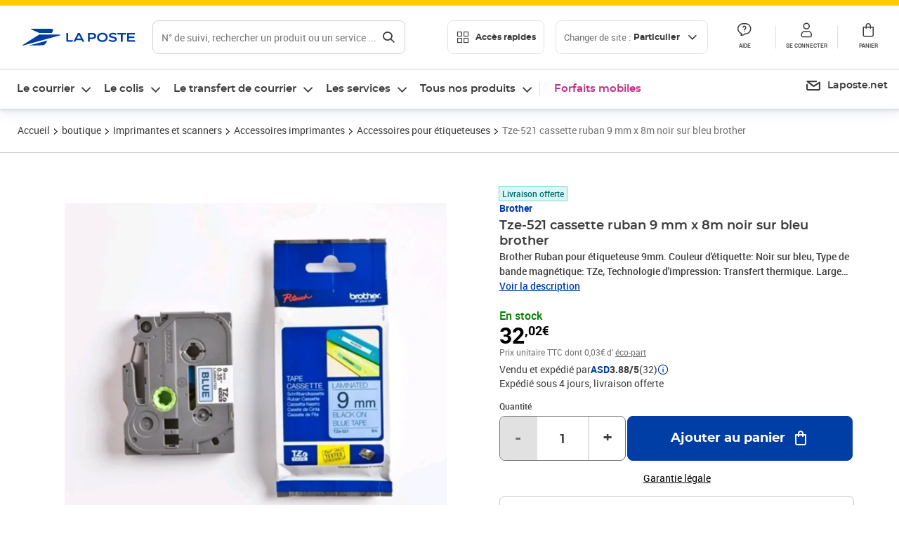

--- FILE ---
content_type: text/css; charset=UTF-8
request_url: https://www.laposte.fr/ecom/_nuxt/css/b01b396.css
body_size: 3809
content:
.productStickers[data-v-353f5cca]{align-items:center;display:inline-flex;gap:.4rem;justify-content:space-between}.productStickers--vertical[data-v-353f5cca]{flex-direction:column}.productStickers--size-s img[data-v-353f5cca]{height:32px;width:auto}.productStickers--size-m img[data-v-353f5cca]{height:48px;width:auto}.productStickers--size-l img[data-v-353f5cca]{height:64px;width:auto}.productPrice[data-v-98fc94a4]{align-items:flex-start;display:flex;flex-direction:column;gap:.4rem;justify-content:space-between}.productPrice__discount[data-v-98fc94a4]{align-items:center;display:flex;gap:.8rem;justify-content:flex-start}.productPrice__discount__origin-price[data-v-98fc94a4]{color:var(--neutral-darker);font-family:roboto,Arial,sans-serif;font-size:1.4rem;font-weight:700;letter-spacing:-.05rem;line-height:1.4rem;-webkit-text-decoration:line-through;text-decoration:line-through;white-space:nowrap}.productPrice__displayed-price[data-v-98fc94a4]{align-items:flex-start;color:var(--black);display:flex;font-family:roboto,Arial,sans-serif;font-weight:700}.productPrice__displayed-price__units[data-v-98fc94a4]{font-size:2.4rem;line-height:2.4rem;white-space:nowrap}.productPrice__displayed-price__cents[data-v-98fc94a4]{font-size:1.4rem;line-height:1.4rem;white-space:nowrap}.productPrice--orientation-left[data-v-98fc94a4]{align-items:flex-end}.productPrice--orientation-left .productPrice__discount[data-v-98fc94a4]{flex-direction:row-reverse}.productPrice--large .productPrice__discount__origin-price[data-v-98fc94a4]{font-size:1.8rem;line-height:1.8rem}.productPrice--large .productPrice__displayed-price__units[data-v-98fc94a4]{font-size:3.2rem;line-height:3.2rem}.productPrice--large .productPrice__displayed-price__cents[data-v-98fc94a4]{font-size:1.8rem;line-height:1.8rem}.productTitle__text[data-v-1ec08804]{color:var(--dark-grey);font-family:montserrat,Verdana,sans-serif;margin:0;text-align:left}.productTitle__text--large[data-v-1ec08804]{font-size:18px;font-weight:600;line-height:22.5px}.productTitle__text--medium[data-v-1ec08804]{font-size:16px;font-weight:600;line-height:20px}.productTitle__text--small[data-v-1ec08804]{font-size:14px;font-weight:600;line-height:17.5px}.productTitle__text--xs[data-v-1ec08804]{font-size:12px;font-weight:600;line-height:15px}.productTitle__link[data-v-1ec08804]{color:inherit}.productTitle__brand[data-v-1ec08804],.productTitle__link[data-v-1ec08804]{-webkit-text-decoration:none;text-decoration:none}.productTitle__brand[data-v-1ec08804]{color:var(--nebula-blue);display:inline-block;font-family:roboto,Arial,sans-serif;margin-bottom:.4rem;text-align:left;text-transform:capitalize}.productTitle__brand--xs[data-v-1ec08804]{font-size:12px;font-weight:700;line-height:18px}.productTitle__brand--small[data-v-1ec08804]{font-size:14px;font-weight:700;line-height:21px}.productDelivery[data-v-b7c4a65e]{font-family:roboto,Arial,sans-serif;font-size:1.4rem;font-weight:700;line-height:2.1rem}.productDelivery__info+.productDelivery__free[data-v-b7c4a65e]{text-transform:lowercase}.productDelivery__info+.productDelivery__free[data-v-b7c4a65e]:before{content:", "}.productDelivery--context-buybox[data-v-b7c4a65e]{text-align:center}.productDelivery--context-productcard[data-v-b7c4a65e]{font-size:1.2rem;line-height:1.8rem}.productCard[data-v-770b4d98]{background:var(--white);position:relative;transition:box-shadow var(--transition-4) ease-in}.productCard[data-v-770b4d98]:hover{box-shadow:0 1px 2px 0 rgba(103,110,144,.1),0 2px 2px 0 rgba(103,110,144,.05),0 4px 4px 0 rgba(103,110,144,.08),0 8px 8px 0 rgba(103,110,144,.05),0 12px 15px 0 rgba(103,110,144,.04)}.productCard__body[data-v-770b4d98]{display:flex;flex-direction:column;gap:.8rem}.productCard__footer[data-v-770b4d98]{align-items:flex-start;display:flex;flex-wrap:wrap;gap:.8rem;justify-content:space-between}.productCard__footer-left[data-v-770b4d98]{display:flex;flex:1;flex-direction:column;gap:1.2rem}.productCard__footer-right[data-v-770b4d98]{align-self:flex-end}[data-v-770b4d98] .productCard.lp-card .lp-card__body,[data-v-770b4d98] .productCard.lp-card .lp-card__footer,[data-v-770b4d98] .productCard.lp-card .lp-card__header,[data-v-770b4d98] .productCard.lp-card .lp-card__medias{padding-left:.8rem;padding-right:.8rem}[data-v-770b4d98] .productCard.lp-card .lp-card__header{min-height:20px}[data-v-770b4d98] .productCard.lp-card .lp-card__header .lp-card__badge-list{flex-flow:wrap;gap:.8rem;margin-bottom:0}[data-v-770b4d98] .productCard.lp-card .lp-card__header .lp-card__badge-list .lp-card__badge{text-wrap:nowrap;margin-right:0}[data-v-770b4d98] .productCard.lp-card .lp-card__footer{padding-bottom:.8rem;position:static}[data-v-770b4d98] .productCard.lp-card .lp-card__footer button.button{z-index:0}@media(min-width:992px){[data-v-770b4d98] .productCard.lp-card .lp-card__body,[data-v-770b4d98] .productCard.lp-card .lp-card__footer,[data-v-770b4d98] .productCard.lp-card .lp-card__header,[data-v-770b4d98] .productCard.lp-card .lp-card__medias{padding-left:1.6rem;padding-right:1.6rem}[data-v-770b4d98] .productCard.lp-card .lp-card__footer{padding-bottom:1.6rem;position:static}}[data-v-770b4d98] .productCard--vertical.lp-card{grid-template-areas:"medias" "header" "body" "footer"}[data-v-770b4d98] .productCard--vertical.lp-card .lp-card__header{overflow:hidden;padding-bottom:1px;padding-top:1px;width:100%}@media(min-width:992px){.productCard--horizontal .productCard__medias[data-v-770b4d98]{width:24rem}.productCard--horizontal .productCard__price-wrapper[data-v-770b4d98]{align-content:flex-end;align-items:flex-end;flex-direction:column;gap:1.6rem;justify-content:space-between;position:absolute;right:1.6rem;top:1.6rem}.productCard--horizontal .productCard__price[data-v-770b4d98]{align-items:flex-end}.productCard--horizontal .productCard__discount[data-v-770b4d98]{flex-direction:row-reverse}.productCard--horizontal .productCard__color[data-v-770b4d98],.productCard--horizontal .productCard__options[data-v-770b4d98]{margin-top:auto}.productCard--horizontal .productCard__footer[data-v-770b4d98]{height:100%}.productCard--horizontal .productCard__footer .productCard__footer-left[data-v-770b4d98]{height:100%;justify-content:flex-start}[data-v-770b4d98] .productCard--horizontal.lp-card{grid-template-rows:minmax(0,min-content) min-content 1fr 0}[data-v-770b4d98] .productCard--horizontal.lp-card .lp-card__header{padding-bottom:0}[data-v-770b4d98] .productCard--horizontal.lp-card .lp-card__body,[data-v-770b4d98] .productCard--horizontal.lp-card .lp-card__header{padding-right:132px}[data-v-770b4d98] .productCard--horizontal.lp-card .lp-card__footer{height:100%}[data-v-770b4d98] .productCard--horizontal.lp-card .lp-card__title{font-size:1.4rem;line-height:1.75rem}}@media(max-width:992px){.productCard--horizontal .productCard__medias[data-v-770b4d98]{width:100%}.productCard--horizontal[data-v-770b4d98] .lp-card__header{padding-bottom:0;padding-top:0}.productCard--horizontal[data-v-770b4d98] .productPrice--orientation-left{align-items:flex-start}.productCard--horizontal[data-v-770b4d98] .productPrice--orientation-left .productPrice__discount{flex-direction:row}}.productCard__medias[data-v-770b4d98]{margin:auto;max-width:30rem;padding-bottom:100%;position:relative;width:100%;z-index:2}.productCard__imageWrapper[data-v-770b4d98]{bottom:0;cursor:pointer;left:0;position:absolute;right:0;top:0}.productCard__imageWrapper--placeholder[data-v-770b4d98]{background-color:var(--neutral-light);border-radius:.4rem}.productCard__image[data-v-770b4d98]{border-radius:.4rem;height:100%;left:0;overflow:hidden;position:absolute;top:0;transition:transform var(--transition-4) ease-in-out;width:100%}.productCard__image[data-v-770b4d98] img{height:100%;-o-object-fit:contain;object-fit:contain;width:100%}.productCard__icons[data-v-770b4d98]{position:absolute;right:0;top:0;z-index:1}.productCard__feedback[data-v-770b4d98]{align-items:center;background-color:hsla(0,0%,100%,.8);bottom:0;display:flex;justify-content:center;left:0;position:absolute;right:0;top:0;z-index:3}.productCard__feedback.fade-enter[data-v-770b4d98],.productCard__feedback.fade-leave-to[data-v-770b4d98]{opacity:0}.productCard__feedback.fade-enter-active[data-v-770b4d98],.productCard__feedback.fade-leave-active[data-v-770b4d98]{transition:opacity .5s}.productCard__feedback__bloc[data-v-770b4d98]{align-items:center;background-color:var(--white);border-radius:1.2rem;display:flex;flex-direction:column;gap:.8rem;padding:1.2rem 1.6rem;text-align:center;width:9.2rem}.productCard__feedback__icon[data-v-770b4d98]{color:var(--success-dark);height:2.4rem;width:2.4rem}.productCard__feedback__label[data-v-770b4d98]{color:var(--success-dark);font-family:roboto,Arial,sans-serif;font-size:1.5rem;font-weight:600;line-height:2rem}.productCard__title[data-v-770b4d98] .productTitle__text{-webkit-box-orient:vertical;-webkit-line-clamp:3;display:-webkit-box;overflow:hidden;text-overflow:ellipsis}@media(min-width:992px){.productCard__title[data-v-770b4d98] .productTitle__text{-webkit-line-clamp:2}}.productCard__title[data-v-770b4d98] .productTitle__text .productTitle__link:hover{-webkit-text-decoration:none;text-decoration:none}.productCard__title[data-v-770b4d98] .productTitle__text .productTitle__link:before{border-radius:.4rem;bottom:0;content:"";display:block;left:0;position:absolute;right:0;top:0}.productCard__title[data-v-770b4d98] .productTitle__text .productTitle__link:focus-visible{outline:none}.productCard__title[data-v-770b4d98] .productTitle__text .productTitle__link:focus-visible:before{outline:2px solid var(--cobalt);outline-offset:2px;z-index:2}.productCard .lp-card__subtitle[data-v-770b4d98]{color:var(--nebula-blue);font-family:roboto,Arial,sans-serif;font-size:1.2rem;font-weight:700;line-height:1.8rem;text-transform:capitalize}.productCard__details[data-v-770b4d98]{color:var(--neutral-darker);display:block;font-family:montserrat,Verdana,sans-serif;font-size:1.2rem;font-weight:400;line-height:1.5rem}.productCard__price-wrapper[data-v-770b4d98]{align-items:center;display:flex;flex-wrap:wrap;gap:.8rem;justify-content:space-between}.productCard__price[data-v-770b4d98]{align-items:flex-start;display:flex;flex-direction:column;gap:.4rem;justify-content:space-between}.productCard__discount[data-v-770b4d98]{align-items:center;display:flex;gap:.8rem;justify-content:flex-start}.productCard__discount-crossedOut[data-v-770b4d98]{color:var(--neutral);font-family:roboto,Arial,sans-serif;font-size:1.4rem;font-weight:600;line-height:1.4rem;-webkit-text-decoration:line-through;text-decoration:line-through;white-space:nowrap}.productCard__origin-price[data-v-770b4d98]{align-items:flex-start;color:var(--black);display:flex;font-family:roboto,Arial,sans-serif;font-weight:700;letter-spacing:-.05em}.productCard__origin-price--integer[data-v-770b4d98]{font-size:2.4rem;line-height:2rem}.productCard__origin-price--decimal[data-v-770b4d98]{font-size:1.4rem;line-height:1.4rem}.productCard__energy-class[data-v-770b4d98]{margin-left:auto}.productCard__color[data-v-770b4d98],.productCard__options[data-v-770b4d98]{color:var(--dark-grey);font-family:roboto,Arial,sans-serif;font-size:1.2rem;font-weight:500;line-height:1.2rem}.productCard__cta.button[data-v-770b4d98]{height:var(--size-48);padding:0}.productCard__cta--iconOnly[data-v-770b4d98]{width:var(--size-48)}[data-v-770b4d98] .productCard__cta--iconOnly.button .button__text{display:none}[data-v-770b4d98] .productCard__cta--iconOnly.button .button__icon,[data-v-770b4d98] .productCard__cta--iconOnly.button i.button__icon{margin:0}.productCarousel[data-v-da8a7100]{max-width:100%}.productCarousel.productCarousel--margin-bottom-xsmall[data-v-da8a7100]{--spacing-margin-bottom:1.6rem;margin-bottom:1.6rem;margin-bottom:var(--spacing-margin-bottom)}@media(min-width:992px){.productCarousel.productCarousel--margin-bottom-xsmall[data-v-da8a7100]{--spacing-margin-bottom:2.4rem}}@media(min-width:1280px){.productCarousel.productCarousel--margin-bottom-xsmall[data-v-da8a7100]{--spacing-margin-bottom:3.2rem}}.productCarousel.productCarousel--margin-bottom-small[data-v-da8a7100]{--spacing-margin-bottom:2.4rem;margin-bottom:2.4rem;margin-bottom:var(--spacing-margin-bottom)}@media(min-width:992px){.productCarousel.productCarousel--margin-bottom-small[data-v-da8a7100]{--spacing-margin-bottom:3.2rem}}@media(min-width:1280px){.productCarousel.productCarousel--margin-bottom-small[data-v-da8a7100]{--spacing-margin-bottom:4rem}}.productCarousel.productCarousel--margin-bottom-medium[data-v-da8a7100]{--spacing-margin-bottom:3.2rem;margin-bottom:3.2rem;margin-bottom:var(--spacing-margin-bottom)}@media(min-width:992px){.productCarousel.productCarousel--margin-bottom-medium[data-v-da8a7100]{--spacing-margin-bottom:4.8rem}}@media(min-width:1280px){.productCarousel.productCarousel--margin-bottom-medium[data-v-da8a7100]{--spacing-margin-bottom:6.4rem}}.productCarousel.productCarousel--margin-bottom-large[data-v-da8a7100]{--spacing-margin-bottom:4.8rem;margin-bottom:4.8rem;margin-bottom:var(--spacing-margin-bottom)}@media(min-width:992px){.productCarousel.productCarousel--margin-bottom-large[data-v-da8a7100]{--spacing-margin-bottom:6.4rem}}@media(min-width:1280px){.productCarousel.productCarousel--margin-bottom-large[data-v-da8a7100]{--spacing-margin-bottom:8rem}}.productCarousel.productCarousel--margin-top-xsmall[data-v-da8a7100]{--spacing-margin-top:1.6rem;margin-top:1.6rem;margin-top:var(--spacing-margin-top)}@media(min-width:992px){.productCarousel.productCarousel--margin-top-xsmall[data-v-da8a7100]{--spacing-margin-top:2.4rem}}@media(min-width:1280px){.productCarousel.productCarousel--margin-top-xsmall[data-v-da8a7100]{--spacing-margin-top:3.2rem}}.productCarousel.productCarousel--margin-top-small[data-v-da8a7100]{--spacing-margin-top:2.4rem;margin-top:2.4rem;margin-top:var(--spacing-margin-top)}@media(min-width:992px){.productCarousel.productCarousel--margin-top-small[data-v-da8a7100]{--spacing-margin-top:3.2rem}}@media(min-width:1280px){.productCarousel.productCarousel--margin-top-small[data-v-da8a7100]{--spacing-margin-top:4rem}}.productCarousel.productCarousel--margin-top-medium[data-v-da8a7100]{--spacing-margin-top:3.2rem;margin-top:3.2rem;margin-top:var(--spacing-margin-top)}@media(min-width:992px){.productCarousel.productCarousel--margin-top-medium[data-v-da8a7100]{--spacing-margin-top:4.8rem}}@media(min-width:1280px){.productCarousel.productCarousel--margin-top-medium[data-v-da8a7100]{--spacing-margin-top:6.4rem}}.productCarousel.productCarousel--margin-top-large[data-v-da8a7100]{--spacing-margin-top:4.8rem;margin-top:4.8rem;margin-top:var(--spacing-margin-top)}@media(min-width:992px){.productCarousel.productCarousel--margin-top-large[data-v-da8a7100]{--spacing-margin-top:6.4rem}}@media(min-width:1280px){.productCarousel.productCarousel--margin-top-large[data-v-da8a7100]{--spacing-margin-top:8rem}}.productCarousel[data-v-da8a7100] .carousel__title{-webkit-line-clamp:3;-webkit-box-orient:vertical;display:-webkit-box;overflow:hidden}@media(min-width:992px){.productCarousel[data-v-da8a7100] .carousel__title{-webkit-line-clamp:2}}.productCarousel--carousel[data-v-da8a7100] .carousel__container{transition-property:transform}@media(max-width:992px){.productCarousel--carousel[data-v-da8a7100] .carousel__container.carousel--multiple>*{flex:0 0 232px;padding-right:2.4rem;width:232px}}.productCarousel--carousel[data-v-da8a7100] .productCard__action,.productCarousel--carousel[data-v-da8a7100] .productCard__cart{position:absolute}.productCarousel--carousel[data-v-da8a7100] .carousel__control{z-index:3}.productCarousel--list[data-v-da8a7100]{border:3px solid var(--nebula-blue-20);border-radius:.8rem;padding:1.6rem 0}.productCarousel--list .productCarousel__title[data-v-da8a7100]{-webkit-box-orient:vertical;-webkit-line-clamp:3;color:var(--nebula-blue);display:-webkit-box;font-family:montserrat,Verdana,sans-serif;font-size:2rem;font-weight:600;line-height:2.6rem;margin:0 0 1.2rem;overflow:hidden;padding:0 1.6rem}@media(min-width:992px){.productCarousel--list .productCarousel__title[data-v-da8a7100]{font-size:2.2rem;line-height:2.8rem}}@media(min-width:1280px){.productCarousel--list .productCarousel__title[data-v-da8a7100]{font-size:2.4rem;line-height:3.4rem}}.productCarousel--list .productCarousel__products[data-v-da8a7100]{display:flex;flex-wrap:wrap;gap:.8rem;justify-content:center}.productCarousel--list .productCarousel__products--1[data-v-da8a7100],.productCarousel--list .productCarousel__products--2[data-v-da8a7100]{padding:0 .8rem}.productCarousel--list .productCarousel__products--1 .productCarousel__product[data-v-da8a7100],.productCarousel--list .productCarousel__products--2 .productCarousel__product[data-v-da8a7100]{width:100%}.productCarousel--list .productCarousel__products--2 .productCarousel__product[data-v-da8a7100]{width:calc(50% - 1.2rem)}.productCarousel--list .productCarousel__products--2 .productCarousel__product[data-v-da8a7100]:first-child{margin-bottom:1.2rem}@media(min-width:700px){.productCarousel--list .productCarousel__products--2 .productCarousel__product[data-v-da8a7100]{width:100%}}.productCarousel--list .productCarousel__products--3 .productCarousel__product[data-v-da8a7100],.productCarousel--list .productCarousel__products--4 .productCarousel__product[data-v-da8a7100]{width:calc(50% - 1.2rem)}.productCarousel--list .productCarousel__products--3 .productCarousel__product[data-v-da8a7100]:not(:last-child),.productCarousel--list .productCarousel__products--4 .productCarousel__product[data-v-da8a7100]:not(:last-child){margin-bottom:1.2rem}@media(min-width:700px){.productCarousel--list .productCarousel__products--3 .productCarousel__product[data-v-da8a7100],.productCarousel--list .productCarousel__products--4 .productCarousel__product[data-v-da8a7100]{width:calc(25% - 1.2rem)}.productCarousel--list .productCarousel__products--3 .productCarousel__product[data-v-da8a7100]:not(:last-child),.productCarousel--list .productCarousel__products--4 .productCarousel__product[data-v-da8a7100]:not(:last-child){margin-bottom:0}}.carousel[data-v-2cc46102]{border-top:1px solid var(--neutral);margin-top:1.6rem}.carousel[data-v-2cc46102] .carousel__title{font-family:montserrat,Verdana,sans-serif;font-size:2rem;font-weight:600;line-height:2.6rem}@media(min-width:992px){.carousel[data-v-2cc46102] .carousel__title{font-size:2.2rem;line-height:2.8rem}}@media(min-width:1280px){.carousel[data-v-2cc46102] .carousel__title{font-size:2.4rem;line-height:3.4rem}}.actions[data-v-2cc46102]{display:flex;justify-content:space-between}[data-v-2cc46102] .modal__title{margin-bottom:1.6rem}[data-v-2cc46102] .modal__actions{display:block;margin-top:0;overflow-y:auto}[data-v-2cc46102] .modal__actions .button:focus{outline:none}@media(max-width:700px){.actions[data-v-2cc46102]{align-items:center;flex-direction:column}.actions button[data-v-2cc46102]{width:70%}.actions button[data-v-2cc46102]:not(:first-child){margin-left:0!important;margin-top:1.2rem}}.lyra[data-v-45747f88]{opacity:0;z-index:9}.lyra--visible[data-v-45747f88]{opacity:1}.lyra__error[data-v-45747f88]{color:var(--error-dark);margin-bottom:1.6rem}.lyra__informations[data-v-45747f88]{-moz-column-gap:1.6rem;column-gap:1.6rem;display:flex;flex-direction:column;max-width:100%}@media(min-width:700px){.lyra__informations[data-v-45747f88]{width:825px}}.lyra__informations__row[data-v-45747f88]{-moz-column-gap:1.6rem;column-gap:1.6rem;display:flex;flex-direction:column}@media(min-width:700px){.lyra__informations__row[data-v-45747f88]{flex-direction:row}}.lyra__informations__security[data-v-45747f88]{-moz-column-gap:1.6rem;column-gap:1.6rem;display:flex}@media(min-width:700px){.lyra__informations__security[data-v-45747f88]{flex:2 1 0}}.lyra[data-v-45747f88] .kr-embedded{border-bottom:1px solid var(--neutral);margin:1.6rem 0;width:100%}.lyra[data-v-45747f88] .kr-embedded .kr-form-error,.lyra[data-v-45747f88] .kr-embedded .kr-payment-button{display:none}.lyra[data-v-45747f88] .kr-embedded .kr-field.kr-checkbox.kr-checkbox-type-switch .kr-checkbox-input-wrapper .kr-field-control.kr-checkbox .kr-checkbox-control-indicator{background-color:var(--neutral-darker)}.lyra[data-v-45747f88] .kr-embedded .kr-field.kr-checkbox.kr-checkbox-type-switch .kr-checkbox-input-wrapper .kr-field-control.kr-checkbox input:checked+.kr-checkbox-control-indicator{background-color:var(--nebula-blue)}.lyra[data-v-45747f88] .kr-embedded .kr-checkbox-label{color:var(--neutral-darker)!important}.lyra[data-v-45747f88] .kr-embedded .kr-wallet-tabs{border-bottom:.4rem solid var(--neutral-light);font-family:roboto,Arial,sans-serif;font-size:1.6rem;font-weight:400;line-height:2rem;margin-top:2.4rem;width:100%}@media(min-width:992px){.lyra[data-v-45747f88] .kr-embedded .kr-wallet-tabs{font-size:1.7rem;line-height:2.2rem}}@media(min-width:1280px){.lyra[data-v-45747f88] .kr-embedded .kr-wallet-tabs{font-size:1.8rem;line-height:2.4rem}}.lyra[data-v-45747f88] .kr-embedded .kr-wallet-tabs .kr-wallet-tab{flex-grow:0;margin-bottom:-4px;margin-left:0;margin-right:1.6rem;padding-left:0}.lyra[data-v-45747f88] .kr-embedded .kr-wallet-tabs .kr-wallet-tab span{color:var(--dark-grey)}.lyra[data-v-45747f88] .kr-embedded .kr-wallet-tabs .kr-wallet-tab.kr-selected{background-color:transparent;border-bottom:.4rem solid var(--dark-grey);font-weight:700}.lyra[data-v-45747f88] .kr-embedded .kr-wallet-card-list{margin-top:2.4rem}.lyra[data-v-45747f88] .kr-embedded .kr-wallet-card-list .kr-card-list-wrapper{border:none}.lyra[data-v-45747f88] .kr-embedded .kr-wallet-card-list .kr-card-list-wrapper .kr-card-element{border-bottom:1px solid var(--neutral);justify-content:normal}.lyra[data-v-45747f88] .kr-embedded .kr-wallet-card-list .kr-card-list-wrapper .kr-card-element:last-child{border:none}.lyra[data-v-45747f88] .kr-embedded .kr-wallet-card-list .kr-card-list-wrapper .kr-card-element .kr-brand-icon svg{height:24px;width:4rem}.lyra[data-v-45747f88] .kr-embedded .kr-wallet-card-list .kr-card-list-wrapper .kr-card-element .kr-delete-button-wrapper{border:1px solid var(--neutral-light);border-radius:.4rem;height:4rem;margin-left:auto;padding:0;width:4rem}.lyra[data-v-45747f88] .kr-embedded .kr-wallet-card-list .kr-card-list-wrapper .kr-card-element .kr-delete-button-wrapper .kr-delete-button svg{color:var(--neutral-darker);height:20px;width:20px}.lyra[data-v-45747f88] .kr-embedded .kr-wallet-card-list .kr-card-list-wrapper .kr-card-element .kr-card-label{margin-right:2.4rem}.lyra[data-v-45747f88] .kr-embedded .kr-wallet-card-list .kr-card-list-wrapper .kr-card-element .kr-card-label input[type=radio]{background:var(--white);border:2px solid var(--neutral-darker);height:20px;margin-right:2.4rem;width:20px}.lyra[data-v-45747f88] .kr-embedded .kr-card-holder-mail,.lyra[data-v-45747f88] .kr-embedded .kr-card-holder-name,.lyra[data-v-45747f88] .kr-embedded .kr-expiry,.lyra[data-v-45747f88] .kr-embedded .kr-pan,.lyra[data-v-45747f88] .kr-embedded .kr-security-code{align-items:center;border:1px solid var(--neutral-darker);border-radius:.8rem;height:6.4rem}.lyra[data-v-45747f88] .kr-embedded .kr-card-holder-mail .kr-label,.lyra[data-v-45747f88] .kr-embedded .kr-card-holder-name .kr-label,.lyra[data-v-45747f88] .kr-embedded .kr-expiry .kr-label,.lyra[data-v-45747f88] .kr-embedded .kr-pan .kr-label,.lyra[data-v-45747f88] .kr-embedded .kr-security-code .kr-label{display:none}.lyra[data-v-45747f88] .kr-embedded .kr-card-holder-mail .kr-icon-wrapper-root,.lyra[data-v-45747f88] .kr-embedded .kr-card-holder-name .kr-icon-wrapper-root,.lyra[data-v-45747f88] .kr-embedded .kr-expiry .kr-icon-wrapper-root,.lyra[data-v-45747f88] .kr-embedded .kr-pan .kr-icon-wrapper-root,.lyra[data-v-45747f88] .kr-embedded .kr-security-code .kr-icon-wrapper-root{order:1}.lyra[data-v-45747f88] .kr-embedded .kr-card-holder-mail .kr-field-component,.lyra[data-v-45747f88] .kr-embedded .kr-card-holder-name .kr-field-component,.lyra[data-v-45747f88] .kr-embedded .kr-expiry .kr-field-component,.lyra[data-v-45747f88] .kr-embedded .kr-pan .kr-field-component,.lyra[data-v-45747f88] .kr-embedded .kr-security-code .kr-field-component{order:2}.lyra[data-v-45747f88] .kr-embedded .kr-card-holder-mail.kr-error,.lyra[data-v-45747f88] .kr-embedded .kr-card-holder-name.kr-error,.lyra[data-v-45747f88] .kr-embedded .kr-expiry.kr-error,.lyra[data-v-45747f88] .kr-embedded .kr-pan.kr-error,.lyra[data-v-45747f88] .kr-embedded .kr-security-code.kr-error{border-color:var(--error-dark)}.lyra[data-v-45747f88] .kr-embedded .kr-help-icon-wrapper.kr-error{background-color:var(--error-dark)}.lyra[data-v-45747f88] .kr-embedded .kr-on-error{color:var(--error-dark)}@media(min-width:700px){.lyra[data-v-45747f88] .kr-embedded .kr-pan{flex:3 1 0}}.lyra[data-v-45747f88] .kr-embedded .kr-security-code .kr-visibility-button{display:none}.lyra[data-v-45747f88] .kr-embedded .kr-security-code .kr-help-button-wrapper{order:1}.lyra__reinsurance[data-v-45747f88]{color:var(--neutral-darker);font-family:roboto,Arial,sans-serif;font-size:1.2rem;font-weight:400;line-height:1.6rem;margin-bottom:14px;text-align:center}.list[data-v-2f1c5090]{padding:.4rem}.list__title[data-v-2f1c5090]{color:var(--dark-grey);font-family:roboto,Arial,sans-serif;font-size:16px;font-size:1.6rem;font-weight:700;line-height:2.4rem;margin-bottom:.4rem}@media(min-width:992px){.list__title[data-v-2f1c5090]{font-family:roboto,Arial,sans-serif;font-size:14px;font-size:1.4rem;font-weight:700;line-height:2rem}}.list__content[data-v-2f1c5090]{border-radius:16px;box-shadow:0 1px 2px 0 rgba(103,110,144,.1),0 2px 2px 0 rgba(103,110,144,.05),0 4px 4px 0 rgba(103,110,144,.08),0 8px 8px 0 rgba(103,110,144,.05),0 12px 15px 0 rgba(103,110,144,.04);display:flex;flex-direction:column;justify-content:space-between;padding:1.6rem;position:relative}@media(min-width:992px){.list__content[data-v-2f1c5090]{flex-direction:row;padding:2.4rem}}.list__left[data-v-2f1c5090]{flex-grow:1}.list__details[data-v-2f1c5090]{display:flex}.list__main[data-v-2f1c5090]{color:var(--dark-grey);font-size:20px;font-size:2rem;font-weight:700;line-height:2.4rem;margin-bottom:.4rem}.list__infos[data-v-2f1c5090],.list__main[data-v-2f1c5090]{font-family:roboto,Arial,sans-serif}.list__infos[data-v-2f1c5090]{font-size:12px;font-size:1.2rem;font-weight:400;line-height:1.6rem;margin-left:.8rem}@media(min-width:992px){.list__infos[data-v-2f1c5090]{font-family:roboto,Arial,sans-serif;font-size:14px;font-size:1.4rem;font-weight:400;line-height:2rem;margin-left:2.4rem}}.list__subinfos[data-v-2f1c5090]{display:flex;flex-direction:row-reverse;justify-content:space-between;margin-top:1.6rem}@media(min-width:992px){.list__subinfos[data-v-2f1c5090]{flex-direction:column;margin-left:4px;margin-top:0}}.list__price[data-v-2f1c5090]{color:var(--neutral-darker);display:flex;flex-direction:column;font-family:roboto,Arial,sans-serif;font-size:11px;font-size:1.1rem;font-weight:400;line-height:1.6rem;text-align:right}@media(min-width:992px){.list__price[data-v-2f1c5090]{margin-bottom:3.2rem}}.list__preview[data-v-2f1c5090]{border:2px solid var(--neutral);border-radius:.8rem;height:80px;width:100px}@media(min-width:992px){.list__preview[data-v-2f1c5090]{height:188px;width:235px}}.list__delete[data-v-2f1c5090]{display:block;margin-left:auto;margin-right:auto}

--- FILE ---
content_type: text/css; charset=UTF-8
request_url: https://www.laposte.fr/ecom/_nuxt/css/232863d.css
body_size: 1970
content:
.upload__expanded-btn[data-v-17d3cba4]{content:"";cursor:pointer;height:100%;left:0;position:absolute;top:0;width:100%}.upload__file[data-v-17d3cba4]{display:none}.addressPicker[data-v-07310df2]{display:flex;flex-flow:column}.addressPicker__heading[data-v-07310df2]{align-items:center;display:flex}.addressPicker__heading__title[data-v-07310df2]{font-family:montserrat,Verdana,sans-serif;font-size:18px;font-size:1.8rem;font-weight:700;width:100%}.addressPicker__heading__icon[data-v-07310df2]{cursor:pointer;float:right}.addressPicker__loader[data-v-07310df2]{display:flex;gap:20px;height:4rem;justify-content:center;margin:20px;padding:10px}.addressPicker__button[data-v-07310df2]{height:4.8rem}.addressPicker__search[data-v-07310df2]{height:4.8rem;margin-bottom:3.2rem;margin-top:1.6rem}.addressPicker .btnGroup[data-v-07310df2]{-moz-column-gap:2rem;column-gap:2rem;display:flex;width:100%}@media(min-width:992px){.addressPicker__button[data-v-07310df2]{width:300px}}.addressPicker__backlink.back[data-v-07310df2]{margin:1.6rem 0}.contact__list__empty[data-v-07310df2]{color:var(--neutral-darker);font-family:roboto,Arial,sans-serif;font-size:14px;font-size:1.4rem;font-weight:400;height:3.2rem;text-align:center}.contact__list__header[data-v-07310df2]{background-color:var(--neutral-lighter);font-family:roboto,Arial,sans-serif;font-size:18px;font-size:1.8rem;font-weight:400;height:3.2rem;padding:.4rem 1.6rem;width:100%}.address[data-v-07310df2]{display:flex;flex-flow:column;justify-content:space-around;padding:1.6rem 0}.address__status[data-v-07310df2]{color:var(--alert);gap:.8rem;padding:1.6rem 0 1.2rem}.address[data-v-07310df2] .radio{display:flex}.address[data-v-07310df2] .radio .radio__custom{margin-top:5px}.address[data-v-07310df2] .radio__label{display:inline;display:initial}.address__content[data-v-07310df2]{display:flex}.address__content__informations[data-v-07310df2]{margin-left:.8rem;margin-top:5px;width:100%}.address__icon__name[data-v-07310df2]{background-color:var(--nebula-blue-10);border-radius:50%;color:var(--link);font-family:roboto,Arial,sans-serif;font-size:10px;font-size:1rem;font-weight:700;height:28px;line-height:28px;text-align:center;width:28px}.address__icon__name--pro[data-v-07310df2]{background-color:var(--omega-pink-light);color:var(--omega-pink-dark)}.address__icon__edit[data-v-07310df2]{float:right}.address__button[data-v-07310df2]{margin-top:.8rem;min-height:50px;width:100%}.address__radio[data-v-07310df2]{display:flex;flex-flow:column}.address__radio[data-v-07310df2] .radio_custom{margin-top:6px}.address__separator[data-v-07310df2]{border:.5px solid var(--neutral);margin:initial;width:100%}.address__heading[data-v-07310df2]{font-family:roboto,Arial,sans-serif;font-size:14px;font-size:1.4rem;font-weight:700;margin-bottom:.8rem}.address__badge[data-v-07310df2]{align-self:flex-start;margin:.8rem 0;word-spacing:0}.address__line--missing[data-v-07310df2]{color:var(--neutral-darker);font-family:roboto,Arial,sans-serif;font-size:1.2rem;font-style:italic;font-weight:400;line-height:1.6rem;margin:18px 0 1.6rem}@media(min-width:992px){.address__line--missing[data-v-07310df2]{font-size:1.3rem;line-height:1.8rem}}@media(min-width:1280px){.address__line--missing[data-v-07310df2]{font-size:1.4rem;line-height:2rem}}@media(min-width:992px){.address[data-v-07310df2]{display:flex;width:100%}.address .btnGroup[data-v-07310df2]{display:flex;gap:.8rem}}.expandForm__form[data-v-04433305]{margin-bottom:2.4rem}.expandForm__button[data-v-04433305]{margin-top:.8rem}.expandForm__customForm[data-v-04433305]{margin-bottom:10px}.expandForm__title[data-v-04433305]{font-family:roboto,Arial,sans-serif;font-size:18px;font-size:1.8rem;font-weight:700;margin-top:1.6rem}.expandForm__text[data-v-04433305]{font-family:roboto,Arial,sans-serif;font-size:1.4rem;font-weight:400;line-height:2rem}@media(min-width:992px){.expandForm__text[data-v-04433305]{font-size:1.5rem;line-height:2.2rem}}@media(min-width:1280px){.expandForm__text[data-v-04433305]{font-size:1.6rem;line-height:2.4rem}}.expandForm__text--data[data-v-04433305]{color:var(--neutral-darker);font-family:roboto,Arial,sans-serif;font-size:1.2rem;font-weight:400;line-height:1.6rem;margin:2.4rem 0}@media(min-width:992px){.expandForm__text--data[data-v-04433305]{font-size:1.3rem;line-height:1.8rem}}@media(min-width:1280px){.expandForm__text--data[data-v-04433305]{font-size:1.4rem;line-height:2rem}}.expandForm__button-cancel[data-v-04433305]{margin:0 0 2.4rem;width:100%}.expandForm__button-submit[data-v-04433305]{margin:2.4rem 0;width:100%}.expandForm__button[data-v-04433305]{width:100%}.expandForm__link[data-v-04433305]{color:var(--neutral-darker)}.expandForm__error[data-v-04433305]{margin-top:1.6rem}.expandForm .form[data-v-04433305]{margin-bottom:0;margin-top:0}.expandForm .form[data-v-04433305] .form__col{padding:.8rem 1.2rem}.expandForm__mentionsBack[data-v-04433305]{color:var(--neutral-darker);display:block;font-family:roboto,Arial,sans-serif;font-size:1.2rem;font-weight:400;line-height:1.6rem;margin-top:1.6rem}@media(min-width:992px){.expandForm__mentionsBack[data-v-04433305]{font-size:1.3rem;line-height:1.8rem}}@media(min-width:1280px){.expandForm__mentionsBack[data-v-04433305]{font-size:1.4rem;line-height:2rem}}.expandForm__mentionsIcon[data-v-04433305]{color:var(--neutral-darker)}.addressLabel[data-v-2d543086]{font-family:roboto,Arial,sans-serif;font-size:1.4rem;font-weight:400;font-weight:700;line-height:2rem}@media(min-width:992px){.addressLabel[data-v-2d543086]{font-size:1.5rem;line-height:2.2rem}}@media(min-width:1280px){.addressLabel[data-v-2d543086]{font-size:1.6rem;line-height:2.4rem}}.addressSubtitle[data-v-2d543086]{font-family:roboto,Arial,sans-serif;font-size:1.6rem;font-weight:700;margin-bottom:1.6rem;margin-top:1.6rem}.noIdNotification[data-v-2d543086]{margin-bottom:1.6rem}.invalidCountryNotification[data-v-2d543086]{margin:.8rem 0 1.6rem}.addressWrapper[data-v-2d543086]{border:1px solid var(--neutral);border-radius:10px;display:flex;flex-direction:column;height:64px;justify-content:center;margin:.8rem 0 1.6rem;padding:1.2rem}.addressWrapper[data-v-2d543086] .radio_custom{margin-top:6px}.form.form__with-label[data-v-2d543086]{margin-top:1.2rem}.form[data-v-2d543086] .form__col{padding:.8rem 1.2rem}[data-v-2d543086] .isCompany-wrapper{display:flex;gap:10px}.city-wrapper .tooltip[data-v-2d543086]{bottom:calc(100% - .8rem);left:52px;position:absolute;transform:translateY(100%)}.city-wrapper .tooltip[data-v-2d543086] .tooltip__popper{max-width:230px}.addressPicker[data-v-65c9aaa0]{display:flex;flex-flow:column}.addressPicker__title[data-v-65c9aaa0]{font-family:montserrat,Verdana,sans-serif;font-size:18px;font-size:1.8rem;font-weight:700}.addressPicker__banner[data-v-65c9aaa0]{margin:.8rem 0}.addressPicker__loader[data-v-65c9aaa0]{display:flex;gap:20px;height:40px;justify-content:center;margin:20px;padding:10px}.addressPicker__button[data-v-65c9aaa0]{min-height:50px;width:100%}.addressPicker .btnGroup[data-v-65c9aaa0]{display:flex;flex-direction:column}@media(min-width:992px){.addressPicker__button[data-v-65c9aaa0]{width:300px}}.addressPicker__backlink.back[data-v-65c9aaa0]{margin:1.6rem 0}.address[data-v-65c9aaa0]{display:flex;flex-flow:column;padding:1.6rem 0}.address__button[data-v-65c9aaa0]{margin-top:.8rem;min-height:50px;width:100%}.address__radio[data-v-65c9aaa0] .radio__label{display:flex;flex-direction:column}.address__separator[data-v-65c9aaa0]{border:.5px solid var(--neutral);width:100%}.address__heading[data-v-65c9aaa0]{display:flex;font-family:roboto,Arial,sans-serif;font-size:14px;font-size:1.4rem;font-weight:700;justify-content:space-between;margin-bottom:.8rem}.address__heading__label[data-v-65c9aaa0]{display:flex;flex-direction:column;justify-content:center}.address__heading__edit[data-v-65c9aaa0]{pointer-events:auto}.address__badge[data-v-65c9aaa0]{align-self:flex-start;margin:.8rem 0;word-spacing:0}.address__status[data-v-65c9aaa0]{color:var(--alert);display:flex;gap:.8rem;padding:.8rem 0}.address[data-v-65c9aaa0] .radio{padding-left:50px}@media(min-width:992px){.address[data-v-65c9aaa0]{display:flex;width:100%}.address .btnGroup[data-v-65c9aaa0]{display:flex;gap:.8rem}}.searchCity__noIdNotification[data-v-3ae9b636]{margin-bottom:1.6rem}.searchCity__content[data-v-3ae9b636]{display:flex;flex-direction:column}.searchCity__button[data-v-3ae9b636]{margin:1.2rem 0 0}.searchCity[data-v-3ae9b636] .form .input__label{width:100%}.searchCity[data-v-3ae9b636] .form .form__error{position:relative}@media(min-width:700px){.searchCity[data-v-3ae9b636] .form .form__error{position:absolute;white-space:nowrap}.searchCity__content[data-v-3ae9b636]{align-items:center;flex-direction:row}.searchCity__form[data-v-3ae9b636]{flex:1}.searchCity__button[data-v-3ae9b636]{margin:0 0 .4rem 1.6rem;min-width:140px}}.addressTest__label[data-v-d0776f68]{font-family:roboto,Arial,sans-serif;font-size:1.4rem;font-weight:400;font-weight:700;line-height:2rem}@media(min-width:992px){.addressTest__label[data-v-d0776f68]{font-size:1.5rem;line-height:2.2rem}}@media(min-width:1280px){.addressTest__label[data-v-d0776f68]{font-size:1.6rem;line-height:2.4rem}}.addressTest__wrapper[data-v-d0776f68]{display:flex;flex-direction:column;justify-content:center;margin:1.2rem 0 1.6rem}.addressTest__wrapper[data-v-d0776f68] .radio{padding:0}.addressTest__wrapper[data-v-d0776f68] .radio__custom{cursor:pointer;left:16px;top:50%;transform:translateY(-50%)}.addressTest__wrapper[data-v-d0776f68] .radio__input{height:100%;width:100%}.addressTest__wrapper[data-v-d0776f68] .radio__input:focus-visible~.radio__label{border:1px solid var(--neutral-dark)}.addressTest__wrapper[data-v-d0776f68] .radio__label{border:1px solid var(--neutral);border-radius:.8rem;display:flex;flex-direction:column;padding:1.2rem 1.2rem 1.2rem 4.8rem;text-transform:uppercase}.addressTest__noIdNotification[data-v-d0776f68]{margin-bottom:1.6rem}.addressTest__expandform[data-v-d0776f68]{padding:1.2rem 0}.addressTest__mainform[data-v-d0776f68]{padding:0}.addressTest__expand[data-v-d0776f68]{background-color:transparent;border:none;color:var(--link);cursor:pointer;display:inline-block;margin:0;padding:0;position:relative;text-align:left}.addressTest__expand__icon[data-v-d0776f68]{height:32px;left:0;padding:.4rem 0;position:absolute;top:1px;width:32px}.addressTest__expand__text[data-v-d0776f68]{font-family:montserrat,Verdana,sans-serif;font-size:16px;font-size:1.6rem;font-weight:700;line-height:3.2rem;margin:0;padding-left:3.2rem}.addressTest__buttons[data-v-d0776f68]{display:flex;flex-direction:column;margin:1.6rem 0 0}.addressTest__button[data-v-d0776f68]{margin:0 0 1.6rem}.addressTest__button[data-v-d0776f68]:last-child{margin:0}.addressTest[data-v-d0776f68] .form .input__label{width:100%}@media(min-width:700px){.addressTest__mainform[data-v-d0776f68]{padding:0 0 .8rem}.addressTest__expandform[data-v-d0776f68]{padding:1.6rem 0}.addressTest__expand__text[data-v-d0776f68]{font-family:montserrat,Verdana,sans-serif;font-size:18px;font-size:1.8rem;font-weight:700}.addressTest__buttons[data-v-d0776f68]{flex-direction:row-reverse;margin:2.4rem -1.2rem 0}.addressTest__button[data-v-d0776f68]{flex:1;margin:0 1.2rem}.addressTest__button[data-v-d0776f68]:last-child{margin:0 1.2rem}.addressTest[data-v-d0776f68] .form .form__col--50 .form__error{line-height:1.3;margin-top:-1.6rem;position:relative;top:18px}}

--- FILE ---
content_type: text/plain; charset=utf-8
request_url: https://www.laposte.fr/rb_369fb591-0e3f-448f-8fd8-6b584dd807ff?type=js3&sn=v_4_srv_6_sn_57298171B8510487033340D061303876_perc_97059_ol_0_mul_1_app-3A54939d3ad3c86a3c_1&svrid=6&flavor=post&vi=OJDKCGFRCWPOGFNEJTGDMWEWMEAILPCF-0&modifiedSince=1763028019601&bp=3&app=54939d3ad3c86a3c&crc=241903928&en=s0stmckq&end=1
body_size: 17
content:
OK(OA)|name=ruxitagentjs|featureHash=ICA7NVfhqrux|version=|buildNumber=10325251017120750|lastModification=1763028019601

--- FILE ---
content_type: application/javascript; charset=utf-8
request_url: https://try.abtasty.com/5714a31785e8fb2356ca3d1bd25e4a43/initiator.js
body_size: 6098
content:
/* Created: 2025/11/14 17:02:17 UTC version: next */(()=>{"use strict";var a={81:(a,e)=>{var s,c,n,d,i;e.o0=e.Q$=e.Y0=e.$f=e.o3=void 0,function(a){a.analytics="analytics",a.identifier="index",a.initiator="initiator",a.ferWebSdk="ferWebSdk",a.manifest="manifest",a.commons="commons",a.main="main",a.modificationEngine="me",a.jquery="jquery",a.recos="recos",a.crossDomainIframe="cross-domain-iframe",a.fakeAd1="-banner-ad.abt",a.fakeAd2="banner-ads-abt",a.fakeAd3="static-ad-abt"}(s||(e.o3=s={})),function(a){a.IDENTIFIER="identifier",a.INITIATOR="initiator",a.CLIENT="client",a.JSON="json",a.MANIFEST="manifest",a.SHARED="shared"}(c||(e.$f=c={})),e.Y0={javascript:".js",typescript:".ts",gzip:".gz",json:".json",map:".map",html:".html"},function(a){a.accountJs="accountJs",a.consentJs="consentJs",a.fragmentJs="fragment-",a.customAnalytics="custom-analytics-",a.campaignJs="campaign-js-",a.variationJs="variation-js-",a.scopeJs="scope-js-",a.triggerJs="trigger-js-",a.componentJs="component-js-",a.integration="integration-",a.widgetConfigJs="widget-config-js-",a.recosCustom="custom"}(n||(e.Q$=n={})),function(a){a.Account="globalAccountCode",a.Consent="consentCustomCode",a.Fragment="globalFragmentCode",a.Widget="widgetCode",a.Variation="variationModificationCode",a.Campaign="campaignGlobalCode",a.Scope="campaignScopeCode",a.Trigger="campaignTriggerCode",a.Analytics="campaignCustomIntegration",a.Component="campaignComponentCode",a.Integration="integrationCode",a.WidgetConfig="widgetConfigCode",a.Recos="recosConfig"}(d||(d={})),function(a){a.widgets="widgets",a.recos="recos"}(i||(e.o0=i={})),s.crossDomainIframe,e.Y0.html,s.fakeAd1,e.Y0.javascript,s.fakeAd2,e.Y0.javascript,s.fakeAd3,e.Y0.javascript},648:(a,e,s)=>{s.d(e,{FF:()=>b,Jn:()=>y,NI:()=>r,Nw:()=>d,SW:()=>o,fH:()=>j,vV:()=>f});const c={info:"info::",error:"error::",warning:"warning::",verbose:"verbose::",success:"success::"},n={allowed:document.cookie.indexOf("abTastyDebug=")>=0};function d(){n.allowed=!0}function i(){const a=!window.abTastyStopLog;return(n.allowed||window.abTastyDebug)&&a}function t(a,e,s,...c){i()&&e(`%c [AB Tasty Debug mode] %c ${a}`,"background: #222; color: #bada55; padding: 3px; border-radius: 5px 0px 0px 5px;",`${s} padding: 3px; border-radius: 0px 5px 5px 0px;`,...c)}function o(...a){t(c.success,console.info,"background: green; color: white;",...a)}function b(...a){t(c.warning,console.warn,"background: orange; color: white;",...a)}function r(...a){t(c.verbose,console.debug,"background: pink; color: white;",...a)}function f(...a){t(c.error,console.error,"background: red; color: white;",...a)}function j(...a){t(c.info,console.info,"background: blue; color: white;",...a)}function y(a,...e){(a||i())&&console.table(...e)}},3847:(a,e,s)=>{s.d(e,{De:()=>b,bR:()=>o,x:()=>t});var c=s(4721),n=s(81),d=s(648);const i=(()=>{const a={origin:""};return(e=!1)=>{if(!e&&""!==a.origin)return a.origin;try{return a.origin=o()||document.currentScript?.getAttribute("src")?.replace(/\/[^\/]+\.js$/,"")||c.eX,a.origin}catch(a){return(0,d.FF)("Error getting tag origin. Fallback to default origin.",a.message),c.eX}}})(),t=(a=!1)=>i(a).replace("/5714a31785e8fb2356ca3d1bd25e4a43","").replace(`/${n.$f.SHARED}`,""),o=()=>{const a=document.querySelector("#abtasty-initiator")?.getAttribute("data-abtasty-path");return a||null},b=(a=!1)=>{const e=t(a);try{return new URL(e,window.location.href).origin}catch(a){(0,d.FF)(`Error getting tag origin. Fallback to manual origin getter from tagPath: ${e}.`,a.message);const s=e.match(/^((?:[a-z+]+:)?\/\/[^\/]+).*/i);return s?s[1]:window.location.origin}}},4721:(a,e,s)=>{s.d(e,{Is:()=>j,K6:()=>y,Mz:()=>f,eX:()=>c,fS:()=>t,fh:()=>o,ih:()=>r,l$:()=>i,nc:()=>v,tv:()=>n,vw:()=>d,xu:()=>b});const c="https://try.abtasty.com",n="abtasty_resetActionTracking",d="targetPages",i="qaParameters",t="audience",o="segment",b="segmentMode",r="trigger",f="triggerMode",j="$^",y=16,v=1e3},6361:(a,e,s)=>{s.d(e,{_:()=>n});var c=s(648);async function n(a){try{return await a()}catch(e){try{return(0,c.FF)("Chunk failed to be loaded asynchronously. Retrying...",e),await a()}catch(a){throw(0,c.vV)("Chunk failed to be loaded asynchronously. Retry failed.",a),a}}}},9403:(a,e,s)=>{s.d(e,{$:()=>o,L:()=>b});var c=s(81);const n=async(a,e,s)=>{try{const c=await caches.open(a);return await(s?c.put(e,s):c.add(e)),!0}catch(a){return!1}},d="abtasty-tag-cache",i=/\.js$/,t={hasRefreshed:!1,callbacks:[]},o=a=>(a&&t.callbacks.push(a),t.hasRefreshed),b=async a=>{const e=`${a}/5714a31785e8fb2356ca3d1bd25e4a43`,s=`${e}/${c.o3.manifest}.json`,o=await(async a=>caches.match(a))(s);if(o){const b=await fetch(s,{priority:"low"}),r=b.clone(),f=await b.json(),j=await o.json();if(f&&j&&!((a,e)=>JSON.stringify(a)===JSON.stringify(e))(f,j)){const o=Date.now();await Promise.allSettled([n(d,s,r),n(d,`${e}/${c.o3.initiator}.js`),n(d,"/abt-cache-timestamp-update",new Response(`${o}`))]),t.hasRefreshed=!0,t.callbacks.forEach(a=>a(!0));Object.keys(f).filter(a=>i.test(f[a])&&(!j[a]||f[a]!==j[a])).forEach(e=>{const s=document.createElement("link");s.rel="prefetch",s.as="script",s.href=`${a}/${f[e]}`,s.onload=()=>s.remove(),document.head.appendChild(s)})}}else await n(d,s)}}},e={};function s(c){var n=e[c];if(void 0!==n)return n.exports;var d=e[c]={exports:{}};return a[c](d,d.exports,s),d.exports}s.m=a,s.H={},s.G=a=>{Object.keys(s.H).map(e=>{s.H[e](a)})},(()=>{var a,e=Object.getPrototypeOf?a=>Object.getPrototypeOf(a):a=>a.__proto__;s.t=function(c,n){if(1&n&&(c=this(c)),8&n)return c;if("object"==typeof c&&c){if(4&n&&c.__esModule)return c;if(16&n&&"function"==typeof c.then)return c}var d=Object.create(null);s.r(d);var i={};a=a||[null,e({}),e([]),e(e)];for(var t=2&n&&c;("object"==typeof t||"function"==typeof t)&&!~a.indexOf(t);t=e(t))Object.getOwnPropertyNames(t).forEach(a=>i[a]=()=>c[a]);return i.default=()=>c,s.d(d,i),d}})(),s.d=(a,e)=>{for(var c in e)s.o(e,c)&&!s.o(a,c)&&Object.defineProperty(a,c,{enumerable:!0,get:e[c]})},s.f={},s.e=(a,e)=>Promise.all(Object.keys(s.f).reduce((c,n)=>(s.f[n](a,c,e),c),[])),s.u=a=>4223===a?"shared/commons.e5adf19ef532da13fbaa.js":8792===a?"5714a31785e8fb2356ca3d1bd25e4a43/main.02611e5de6717c553402.js":5153===a?"shared/analytics.bcf40266f27f17563dc7.js":8889===a?"5714a31785e8fb2356ca3d1bd25e4a43/recos.63b9fe01bfae8a22a29e.js":6693===a?"shared/me.cec5797a75214efd483b.js":6266===a?"5714a31785e8fb2356ca3d1bd25e4a43/abtasty-element-visibility-2-1-index-async-js.484addacb59f805b87af.js":9144===a?"5714a31785e8fb2356ca3d1bd25e4a43/abtasty-scroll-tracking-3-4-index-async-js.3840743288a2271e6ef2.js":5125===a?"5714a31785e8fb2356ca3d1bd25e4a43/variation-js-1536222-5106128-async-js.c25f1d926c9b5feb2601.js":7682===a?"5714a31785e8fb2356ca3d1bd25e4a43/variation-js-1685127-5452092-async-js.1fc44288a71bcd66513b.js":1530===a?"5714a31785e8fb2356ca3d1bd25e4a43/variation-js-1685365-5541613-async-js.24b546a44eafa4ca6067.js":3804===a?"5714a31785e8fb2356ca3d1bd25e4a43/variation-js-1699794-5491788-async-js.a1f9160f9f56f2fb3799.js":7385===a?"5714a31785e8fb2356ca3d1bd25e4a43/variation-js-1699794-5491790-async-js.1182771af94b62314b2d.js":9529===a?"5714a31785e8fb2356ca3d1bd25e4a43/variation-js-1699794-5491866-async-js.17d9040f5beaea61890c.js":5309===a?"5714a31785e8fb2356ca3d1bd25e4a43/variation-js-1699794-5504845-async-js.b0834f858346fbb612d1.js":5384===a?"5714a31785e8fb2356ca3d1bd25e4a43/variation-js-1786357-5740945-async-js.0790cc271ec8626385e5.js":4445===a?"5714a31785e8fb2356ca3d1bd25e4a43/variation-js-1786357-5740946-async-js.1093be2bbc93daf6ef81.js":4590===a?"5714a31785e8fb2356ca3d1bd25e4a43/variation-js-1786357-5740947-async-js.7ec85978f86b4862edfd.js":1835===a?"5714a31785e8fb2356ca3d1bd25e4a43/variation-js-1786357-5740948-async-js.b094da42b054150f2a75.js":6632===a?"5714a31785e8fb2356ca3d1bd25e4a43/variation-js-1806127-5796760-async-js.f77971e0b5e7bd96a670.js":5832===a?"5714a31785e8fb2356ca3d1bd25e4a43/variation-js-1806127-5800634-async-js.f081babd9c15c88cf49a.js":8439===a?"5714a31785e8fb2356ca3d1bd25e4a43/variation-js-1807080-5798225-async-js.2f9eea7d317c9d317a20.js":6954===a?"5714a31785e8fb2356ca3d1bd25e4a43/variation-js-1807080-5798244-async-js.dc76e1d305723fc37003.js":8458===a?"5714a31785e8fb2356ca3d1bd25e4a43/variation-js-1809144-5804931-async-js.feffd8169735df34b9ee.js":5012===a?"5714a31785e8fb2356ca3d1bd25e4a43/variation-js-1809144-5804933-async-js.92dbf9645c5d28633a60.js":6074===a?"5714a31785e8fb2356ca3d1bd25e4a43/variation-js-1809145-5804934-async-js.ebb4483b56412e2dc169.js":676===a?"5714a31785e8fb2356ca3d1bd25e4a43/variation-js-1809145-5804936-async-js.da8f42c38d4d1231f083.js":7124===a?"5714a31785e8fb2356ca3d1bd25e4a43/variation-js-1810655-5809296-async-js.50360ff58fb592596275.js":4630===a?"5714a31785e8fb2356ca3d1bd25e4a43/variation-js-1810655-5809298-async-js.dca7591353c63e05bdd3.js":9192===a?"5714a31785e8fb2356ca3d1bd25e4a43/variation-js-1810656-5809299-async-js.03995717c2647a1ea7f2.js":5690===a?"5714a31785e8fb2356ca3d1bd25e4a43/variation-js-1810656-5809301-async-js.011d405c77dad9944d79.js":5479===a?"5714a31785e8fb2356ca3d1bd25e4a43/variation-js-1827234-5868499-async-js.3079ef45662f6197290e.js":6179===a?"5714a31785e8fb2356ca3d1bd25e4a43/variation-js-1831692-5869028-async-js.b1a25270377287ecb126.js":3722===a?"5714a31785e8fb2356ca3d1bd25e4a43/variation-js-1844997-5928502-async-js.7c1af7b381ea7c01d387.js":4278===a?"5714a31785e8fb2356ca3d1bd25e4a43/variation-js-1849683-5935042-async-js.cc1deffea1ba450e3434.js":9285===a?"5714a31785e8fb2356ca3d1bd25e4a43/variation-js-1849684-5955697-async-js.885d2c880665f4bc06dd.js":9720===a?"5714a31785e8fb2356ca3d1bd25e4a43/variation-js-1849685-5935312-async-js.bc4feaf10592fd0a6aa4.js":3288===a?"5714a31785e8fb2356ca3d1bd25e4a43/variation-js-1849718-5955308-async-js.2d1de4661e242b750860.js":509===a?"5714a31785e8fb2356ca3d1bd25e4a43/variation-js-1849719-5930008-async-js.dfca06fca0aae5156bfe.js":5516===a?"5714a31785e8fb2356ca3d1bd25e4a43/variation-js-1849720-5930010-async-js.ec0fb38e893b44bb275c.js":9814===a?"5714a31785e8fb2356ca3d1bd25e4a43/variation-js-1854466-5935584-async-js.a9e269035c3e6837f852.js":9010===a?"5714a31785e8fb2356ca3d1bd25e4a43/variation-js-1861411-5944890-async-js.58817b0d7db7e53c9cb2.js":4967===a?"5714a31785e8fb2356ca3d1bd25e4a43/variation-js-1861413-5944891-async-js.989c6a5a5da5a1a89aaf.js":8715===a?"5714a31785e8fb2356ca3d1bd25e4a43/variation-js-1861414-5944892-async-js.cd0f533fd6e1b027e00c.js":6706===a?"5714a31785e8fb2356ca3d1bd25e4a43/variation-js-1865610-6011662-async-js.42db8e1ce7db5e1df9da.js":7506===a?"5714a31785e8fb2356ca3d1bd25e4a43/variation-js-1874819-5999958-async-js.7ab48b414bbcd5c716fd.js":1220===a?"5714a31785e8fb2356ca3d1bd25e4a43/variation-js-1874819-6041484-async-js.556a011290fcc678bcb5.js":2622===a?"5714a31785e8fb2356ca3d1bd25e4a43/variation-js-1874819-6042025-async-js.4dfe0ce34538936ba96a.js":9931===a?"5714a31785e8fb2356ca3d1bd25e4a43/variation-js-1876031-5980961-async-js.547d56e2b09402546ec6.js":1201===a?"5714a31785e8fb2356ca3d1bd25e4a43/variation-js-1876109-5981199-async-js.b2eb9e190e3ef465adb0.js":2939===a?"5714a31785e8fb2356ca3d1bd25e4a43/variation-js-1879668-5999852-async-js.17aa7797bdea87c03580.js":5320===a?"5714a31785e8fb2356ca3d1bd25e4a43/variation-js-1879669-5999880-async-js.50e04d3da39c388c03b7.js":4908===a?"5714a31785e8fb2356ca3d1bd25e4a43/variation-js-1879670-5999887-async-js.a1d86f5908fa56221dc9.js":9833===a?"5714a31785e8fb2356ca3d1bd25e4a43/variation-js-1879671-5999896-async-js.2e79b43e5507e0003768.js":2209===a?"5714a31785e8fb2356ca3d1bd25e4a43/variation-js-1884697-6006733-async-js.0a5f875639eb70e352ff.js":9609===a?"5714a31785e8fb2356ca3d1bd25e4a43/variation-js-1884698-6006734-async-js.7dbde28a97153d0976a2.js":158===a?"5714a31785e8fb2356ca3d1bd25e4a43/variation-js-1884699-6006738-async-js.029fdb2d5a6ebfb2797d.js":2404===a?"5714a31785e8fb2356ca3d1bd25e4a43/variation-js-1884700-6006740-async-js.31c48cee8db7094b13db.js":4433===a?"5714a31785e8fb2356ca3d1bd25e4a43/variation-js-1884703-6007387-async-js.3b5b70551cf00114a4c8.js":1998===a?"5714a31785e8fb2356ca3d1bd25e4a43/variation-js-1884704-6007392-async-js.fc0ba84c901dcea4177d.js":8849===a?"5714a31785e8fb2356ca3d1bd25e4a43/variation-js-1884705-6007396-async-js.2329fa19fc70ceede5c5.js":3226===a?"5714a31785e8fb2356ca3d1bd25e4a43/variation-js-1884706-6007400-async-js.237b403d99ed8737f56c.js":4672===a?"5714a31785e8fb2356ca3d1bd25e4a43/variation-js-1884707-6007403-async-js.97bbe9382a355be66888.js":8118===a?"5714a31785e8fb2356ca3d1bd25e4a43/variation-js-1887995-6019141-async-js.1ac2e531907306d923af.js":2385===a?"5714a31785e8fb2356ca3d1bd25e4a43/variation-js-1887996-6019396-async-js.e37d11b4bec39752329c.js":6092===a?"5714a31785e8fb2356ca3d1bd25e4a43/variation-js-1887997-6019398-async-js.5742622986378bb15b29.js":4140===a?"5714a31785e8fb2356ca3d1bd25e4a43/variation-js-1887998-6019168-async-js.b4a82c8569dabcfd581e.js":8424===a?"5714a31785e8fb2356ca3d1bd25e4a43/variation-js-1888000-6019769-async-js.42cedacff1f920459594.js":589===a?"5714a31785e8fb2356ca3d1bd25e4a43/variation-js-1888001-6019842-async-js.17ec0b1db406472430ac.js":6906===a?"5714a31785e8fb2356ca3d1bd25e4a43/variation-js-1888002-6019844-async-js.71ce6f6a2cba4d0475e8.js":2268===a?"5714a31785e8fb2356ca3d1bd25e4a43/variation-js-1888003-6019847-async-js.00906a27a0ff7fe61c7d.js":7316===a?"5714a31785e8fb2356ca3d1bd25e4a43/variation-js-1888004-6019804-async-js.8a6eb03f43060344e721.js":4209===a?"5714a31785e8fb2356ca3d1bd25e4a43/variation-js-1895288-6035742-async-js.70284359ceccfa277559.js":6258===a?"5714a31785e8fb2356ca3d1bd25e4a43/variation-js-1897226-6040316-async-js.84bf88794e35584c8151.js":830===a?"5714a31785e8fb2356ca3d1bd25e4a43/variation-js-1897226-6040356-async-js.cd8f0288769da17cb54f.js":8804===a?"5714a31785e8fb2356ca3d1bd25e4a43/variation-js-1897226-6040387-async-js.465a91f3ad920d79d703.js":3974===a?"5714a31785e8fb2356ca3d1bd25e4a43/variation-js-1898903-6043877-async-js.304f99b6a4ba508f83c9.js":7557===a?"5714a31785e8fb2356ca3d1bd25e4a43/variation-js-1898904-6043879-async-js.b4f0731a3c609389a5a4.js":1246===a?"5714a31785e8fb2356ca3d1bd25e4a43/variation-js-1898905-6043880-async-js.af913ff8d4c63f3149ca.js":1993===a?"5714a31785e8fb2356ca3d1bd25e4a43/variation-js-1898906-6043882-async-js.ccfb8cab937146950201.js":5468===a?"5714a31785e8fb2356ca3d1bd25e4a43/variation-js-1898907-6043884-async-js.fe22f442406173f0f9a0.js":9362===a?"5714a31785e8fb2356ca3d1bd25e4a43/variation-js-1901362-6049387-async-js.451478730eb0069be6af.js":6707===a?"5714a31785e8fb2356ca3d1bd25e4a43/variation-js-1901363-6049396-async-js.e3fe121e901ab9b4c54b.js":2373===a?"5714a31785e8fb2356ca3d1bd25e4a43/variation-js-1901364-6053840-async-js.262655ba04b8aaca64f7.js":7463===a?"5714a31785e8fb2356ca3d1bd25e4a43/variation-js-1901365-6053876-async-js.94315fd4a501f9124c90.js":4510===a?"5714a31785e8fb2356ca3d1bd25e4a43/variation-js-1906831-6063143-async-js.0b18a00623f8a14f46b5.js":4803===a?"5714a31785e8fb2356ca3d1bd25e4a43/variation-js-1906831-6063144-async-js.24eb6aa5f9f88c4f37a0.js":2403===a?"5714a31785e8fb2356ca3d1bd25e4a43/variation-js-1906831-6064659-async-js.19ef5599806bb06ad789.js":1285===a?"5714a31785e8fb2356ca3d1bd25e4a43/variation-js-1906831-6064662-async-js.2f2b9a84c8949b3858d3.js":983===a?"5714a31785e8fb2356ca3d1bd25e4a43/variation-js-1906831-6064668-async-js.946da71bb97df2439d34.js":3433===a?"5714a31785e8fb2356ca3d1bd25e4a43/variation-js-1906831-6064671-async-js.50ef735e857d19c6bcfc.js":6891===a?"5714a31785e8fb2356ca3d1bd25e4a43/variation-js-1907924-6065906-async-js.8d6992e9a4c17009e2a2.js":6252===a?"5714a31785e8fb2356ca3d1bd25e4a43/variation-js-1907924-6065907-async-js.e90654757f7fd59a0e99.js":3225===a?"5714a31785e8fb2356ca3d1bd25e4a43/variation-js-1908879-6067669-async-js.08c68b1e9dcab303a310.js":2391===a?"5714a31785e8fb2356ca3d1bd25e4a43/variation-js-1908880-6067670-async-js.856ea7674bf56257fd0d.js":8786===a?"5714a31785e8fb2356ca3d1bd25e4a43/variation-js-1908881-6067672-async-js.facdde381de50b46513c.js":6342===a?"5714a31785e8fb2356ca3d1bd25e4a43/variation-js-1908882-6067675-async-js.db196493ec4f39277b8d.js":7382===a?"5714a31785e8fb2356ca3d1bd25e4a43/variation-js-1908883-6067678-async-js.54c0aa709dc5cfbbc317.js":9539===a?"5714a31785e8fb2356ca3d1bd25e4a43/variation-js-1908884-6067681-async-js.ea9f3790b9b9a857a048.js":1845===a?"5714a31785e8fb2356ca3d1bd25e4a43/variation-js-1908885-6067682-async-js.d4d5916028e098a1d58d.js":216===a?"5714a31785e8fb2356ca3d1bd25e4a43/variation-js-1908886-6067686-async-js.904a02ce637cfeb93a4a.js":278===a?"5714a31785e8fb2356ca3d1bd25e4a43/variation-js-1908887-6067689-async-js.331ad6be7a9ea2aa01c7.js":3854===a?"5714a31785e8fb2356ca3d1bd25e4a43/variation-js-1910752-6072364-async-js.6cfb6dcb98379d4d35d5.js":3103===a?"5714a31785e8fb2356ca3d1bd25e4a43/variation-js-1910752-6072381-async-js.2895adb620c18a4ebfb1.js":9155===a?"5714a31785e8fb2356ca3d1bd25e4a43/variation-js-1910752-6072433-async-js.7b61e32b1a801fcddd79.js":2100===a?"5714a31785e8fb2356ca3d1bd25e4a43/variation-js-1910752-6073138-async-js.8a265108cf4df09f3ced.js":9068===a?"5714a31785e8fb2356ca3d1bd25e4a43/variation-js-1913852-6082495-async-js.85eab71d554d3c920548.js":3038===a?"5714a31785e8fb2356ca3d1bd25e4a43/variation-js-1913853-6082496-async-js.abb782520eceb9f673e8.js":7105===a?"5714a31785e8fb2356ca3d1bd25e4a43/variation-js-1913854-6082498-async-js.dfab2e1c6f14736a502a.js":2291===a?"5714a31785e8fb2356ca3d1bd25e4a43/variation-js-1913855-6082501-async-js.952c205731ea7434772d.js":5377===a?"5714a31785e8fb2356ca3d1bd25e4a43/variation-js-1913856-6082504-async-js.355dbd16aec82e9c70e6.js":7291===a?"5714a31785e8fb2356ca3d1bd25e4a43/variation-js-1913857-6082507-async-js.e8dabaae54696d1b3cfa.js":3079===a?"5714a31785e8fb2356ca3d1bd25e4a43/variation-js-1913858-6082508-async-js.44cf9e73f400fb7eab82.js":3583===a?"5714a31785e8fb2356ca3d1bd25e4a43/variation-js-1913859-6082512-async-js.2de63602d71241f749c0.js":8066===a?"5714a31785e8fb2356ca3d1bd25e4a43/variation-js-1913860-6082515-async-js.8a4224d32485c9d318d6.js":void 0,s.o=(a,e)=>Object.prototype.hasOwnProperty.call(a,e),(()=>{var a={},e="tag:";s.l=(c,n,d,i,t)=>{if(a[c])a[c].push(n);else{var o,b;if(void 0!==d)for(var r=document.getElementsByTagName("script"),f=0;f<r.length;f++){var j=r[f];if(j.getAttribute("src")==c||j.getAttribute("data-webpack")==e+d){o=j;break}}o||(b=!0,(o=document.createElement("script")).charset="utf-8",s.nc&&o.setAttribute("nonce",s.nc),o.setAttribute("data-webpack",e+d),t&&o.setAttribute("fetchpriority",t),o.src=c),a[c]=[n];var y=(e,s)=>{o.onerror=o.onload=null,clearTimeout(v);var n=a[c];if(delete a[c],o.parentNode&&o.parentNode.removeChild(o),n&&n.forEach(a=>a(s)),e)return e(s)},v=setTimeout(y.bind(null,void 0,{type:"timeout",target:o}),12e4);o.onerror=y.bind(null,o.onerror),o.onload=y.bind(null,o.onload),b&&document.head.appendChild(o)}}})(),s.r=a=>{"undefined"!=typeof Symbol&&Symbol.toStringTag&&Object.defineProperty(a,Symbol.toStringTag,{value:"Module"}),Object.defineProperty(a,"__esModule",{value:!0})},s.p="",(()=>{var a={2190:0};s.f.j=(e,c,n)=>{var d=s.o(a,e)?a[e]:void 0;if(0!==d)if(d)c.push(d[2]);else{var i=new Promise((s,c)=>d=a[e]=[s,c]);c.push(d[2]=i);var t=s.p+s.u(e),o=new Error;s.l(t,c=>{if(s.o(a,e)&&(0!==(d=a[e])&&(a[e]=void 0),d)){var n=c&&("load"===c.type?"missing":c.type),i=c&&c.target&&c.target.src;o.message="Loading chunk "+e+" failed.\n("+n+": "+i+")",o.name="ChunkLoadError",o.type=n,o.request=i,d[1](o)}},"chunk-"+e,e,n)}},s.H.j=e=>{if(!s.o(a,e)||void 0===a[e]){a[e]=null;var c=document.createElement("link");c.charset="utf-8",s.nc&&c.setAttribute("nonce",s.nc),c.rel="preload",c.as="script",c.href=s.p+s.u(e),document.head.appendChild(c)}};var e=(e,c)=>{var n,d,[i,t,o]=c,b=0;if(i.some(e=>0!==a[e])){for(n in t)s.o(t,n)&&(s.m[n]=t[n]);if(o)o(s)}for(e&&e(c);b<i.length;b++)d=i[b],s.o(a,d)&&a[d]&&a[d][0](),a[d]=0},c=globalThis.webpackChunktag=globalThis.webpackChunktag||[];c.forEach(e.bind(null,0)),c.push=e.bind(null,c.push.bind(c))})(),(()=>{var a={8792:[4223,8889,6693]};s.f.preload=e=>{var c=a[e];Array.isArray(c)&&c.map(s.G)}})();var c=s(9403),n=s(6361),d=s(648),i=s(3847),t=s(4721);(async function(){const a=(0,i.bR)()||t.eX;s.p=`${a}/`;const e=()=>Promise.all([s.e(4223,"high"),s.e(8792,"high")]).then(s.bind(s,602));try{(await(0,n._)(e)).mainTag("2025/11/14 17:02:17 UTC"),window.caches&&await(0,c.L)(a)}catch(s){window.caches&&await(0,c.L)(a);(await(0,n._)(e)).mainTag("2025/11/14 17:02:17 UTC")}})().catch(a=>{(0,d.vV)("AB Tasty's Tag can't be loaded. Caused by:",a)})})();

--- FILE ---
content_type: application/javascript; charset=UTF-8
request_url: https://www.laposte.fr/ecom/_nuxt/a00fee4.modern.js
body_size: 10041
content:
(window.webpackJsonp=window.webpackJsonp||[]).push([[29],{1324:function(e,t,n){"use strict";Object.defineProperty(t,"__esModule",{value:!0});var o=n(36),r=(0,o.__importDefault)(n(609)),l=n(610);t.default=function(e){var t=e.occ,data=e.data,n=e.templatesMapping,c=e.componentsMapping,d=e.pageParams,m=e.context;return(0,o.__awaiter)(void 0,void 0,void 0,(function(){var e,f,template,v,h,_,y,w;return(0,o.__generator)(this,(function(P){switch(P.label){case 0:return e=data.contentSlots.contentSlot,Array.isArray(e)||(e=[e]),[4,Promise.all(e.map((function(slot){return(0,o.__awaiter)(void 0,void 0,void 0,(function(){var e,n,l;return(0,o.__generator)(this,(function(o){switch(o.label){case 0:return[4,(0,r.default)({occ:t,data:slot.components.component,componentsMapping:c,pageParams:d,context:m})];case 1:return e=o.sent(),[2,{name:slot.position,smartEditMeta:null!==(l=null===(n=slot.properties)||void 0===n?void 0:n.smartedit)&&void 0!==l?l:null,components:e}]}}))}))})))];case 1:return f=P.sent(),(template=null!==(v=n[data.template])&&void 0!==v?v:null)&&"function"==typeof template.props&&(template.props=template.props({data:data,context:null!=m?m:{}})),[2,(0,o.__assign)((0,o.__assign)((0,o.__assign)({uid:data.uid,uuid:data.uuid,type:data.typeCode,title:data.title,description:data.description,categoryName:data.categoryName},data.categoryCode&&{categoryCode:data.categoryCode}),"LpelSummaryPage"===data.typeCode&&{seoTitle:data.seoTitle,seoParagraph:data.seoParagraph}),{template:template,robots:{noIndex:data.robotTag.includes("NOINDEX")||(0,l.stringToBoolean)(data.noIndex),noFollow:data.robotTag.includes("NOFOLLOW")},meta:{title:data.metaTitle,description:data.metaDescription,image:data.metaImage,canonicalUrl:data.canonicalUrl},slots:f,smartEditClasses:null!==(_=null===(h=data.properties)||void 0===h?void 0:h.smartedit.classes)&&void 0!==_?_:null,targetToSellId:null!==(y=data.pageT2SId)&&void 0!==y?y:null,isT2SUserRankEnabled:(0,l.stringToBoolean)(data.isT2SUserRankEnabled),isAbTastyRecoEnabled:(0,l.stringToBoolean)(data.isAbTastyRecoEnabled),isAbTastyEnabled:!data.isAbTastyEnabled||(0,l.stringToBoolean)(data.isAbTastyEnabled),isCashBackEnabled:(0,l.stringToBoolean)(data.isCashBackEnabled),isBvPPEnabled:(0,l.stringToBoolean)(data.isBvPPEnabled),isBvMKPEnabled:(0,l.stringToBoolean)(data.isBvMKPEnabled),isExpired:(0,l.stringToBoolean)(data.isExpired),chapter1:(0,l.toSnakeCase)(data.chapter1),chapter2:(0,l.toSnakeCase)(data.chapter2),chapter3:(0,l.toSnakeCase)(data.chapter3),parcours:(0,l.toSnakeCase)(data.parcours),etapeParcours:null!==(w=data.etapeParcours)&&void 0!==w?w:"",contentPageType:(0,l.toSnakeCase)(data.content_page_type),pageName:(0,l.toSnakeCase)(data.page_name),usage:(0,l.toSnakeCase)(data.usage)})]}}))}))}},1325:function(e,t,n){"use strict";Object.defineProperty(t,"__esModule",{value:!0});var o=n(36);t.default=function(e){var t=e.occ,data=e.data,n=e.componentsMapping,r=e.pageParams,l=e.context;return(0,o.__awaiter)(void 0,void 0,void 0,(function(){var e,c,d,m,f,v,h,_,y,w,P,C;return(0,o.__generator)(this,(function(E){switch(E.label){case 0:return"CMSFlexComponent"===(e=data.typeCode)&&(e=data.flexType),(c=null!==(y=n[e])&&void 0!==y?y:null)?c.subComponents&&c.subComponents().length?(d=c.subComponents(),[4,Promise.all(d.map((function(e){return(0,o.__awaiter)(void 0,void 0,void 0,(function(){var n,l,c,d,m;return(0,o.__generator)(this,(function(o){switch(o.label){case 0:return(n=null!==(m=null===(d=data[e])||void 0===d?void 0:d.split(" "))&&void 0!==m?m:[]).length?(l=data,c=e,[4,t.getComponents({ids:Array.from(new Set(n)),perPage:n.length,pageParams:r,cacheable:!1})]):[3,2];case 1:l[c]=o.sent(),o.label=2;case 2:return[2]}}))}))})))]):[3,2]:[2,null];case 1:E.sent(),E.label=2;case 2:return c.subPages&&c.subPages().length?(m=c.subPages(),[4,Promise.all(m.map((function(e){return(0,o.__awaiter)(void 0,void 0,void 0,(function(){var n,r,l,c;return(0,o.__generator)(this,(function(o){switch(o.label){case 0:return(n=(null===(c=data[e])||void 0===c?void 0:c.split(" ").join(","))||"").length?(r=data,l=e,[4,t.getSubPages({cacheable:!1,fields:"default",ids:n})]):[3,2];case 1:r[l]=o.sent(),o.label=2;case 2:return[2]}}))}))})))]):[3,4];case 3:E.sent(),E.label=4;case 4:return null===(w=c.isValid&&c.isValid(data))||void 0===w||w?(f=Object.keys(data).reduce((function(e,t){return["uid","uuid","typeCode","modifiedtime","name","container","properties","styleClasses","flexType"].includes(t)||(e[t]=data[t]),e}),{}),(v="function"==typeof c.name?c.name(f,null!=l?l:{},data):c.name)?(h=c.normalizeProps?c.normalizeProps(f,null!=l?l:{},data):f,_=c.normalizeSlots?c.normalizeSlots(f,null!=l?l:{},data):{},data.styleClasses&&(h.class=data.styleClasses),[2,{id:data.uid,name:v,smartEditMeta:null!==(C=null===(P=data.properties)||void 0===P?void 0:P.smartedit)&&void 0!==C?C:null,props:h,slots:_}]):[2,null]):[2,null]}}))}))}},1341:function(e,t,n){"use strict";Object.defineProperty(t,"__esModule",{value:!0});var o=n(36),r=(0,o.__importDefault)(n(387)),l=(0,o.__importDefault)(n(388));t.default=function(e){var t;if([404,400].includes(null===(t=null==e?void 0:e.response)||void 0===t?void 0:t.status))throw new r.default;if("ECONNABORTED"===(null==e?void 0:e.code))throw new l.default}},1342:function(e,t,n){"use strict";Object.defineProperty(t,"__esModule",{value:!0}),t.normalizeSite=t.normalizeSites=void 0;t.normalizeSites=function(data){return data.baseSites.map((function(e){return(0,t.normalizeSite)(e)}))};t.normalizeSite=function(data){var e,t,n,o;return{id:data.uid,preview:{default:{catalog:null!==(e=data.defaultPreviewCatalogId)&&void 0!==e?e:null,category:null!==(t=data.defaultPreviewCategoryCode)&&void 0!==t?t:null,product:null!==(n=data.defaultPreviewProductCode)&&void 0!==n?n:null,universe:null!==(o=data.defaultPreviewUniverseCategoryCode)&&void 0!==o?o:null}}}}},1343:function(e,t,n){"use strict";Object.defineProperty(t,"__esModule",{value:!0}),t.isAllowedEnv=void 0;t.isAllowedEnv=function(e,t){var n;return"string"==typeof t&&(t=null!==(n=t.split(","))&&void 0!==n?n:[]),(null!=t?t:[]).includes(e)},t.default=function(e){var n,o,r,l,c,d,m;if(!e.allowedEnv||!e.defaultEnv)return e.host;var f=e.defaultEnv,v=null!==(r=null===(o=null===(n=e.req.headers)||void 0===n?void 0:n.cookie)||void 0===o?void 0:o.split(";").reduce((function(e,t){var n,o,r=t.match(/^(?<name>.*?)=(?<value>.*)$/);return(null===(n=null==r?void 0:r.groups)||void 0===n?void 0:n.name)&&(null===(o=null==r?void 0:r.groups)||void 0===o?void 0:o.value)?(e[r.groups.name.trim()]=r.groups.value.trim(),e):e}),[]))&&void 0!==r?r:{},h=null!==(l=null==e?void 0:e.allowedEnv)&&void 0!==l?l:[];return"string"==typeof e.allowedEnv&&(h=e.allowedEnv.split(",")),(0,t.isAllowedEnv)(null!==(c=v.lpel_sap_smartedit_env)&&void 0!==c?c:"",h)&&(f=null!==(d=v.lpel_sap_smartedit_env)&&void 0!==d?d:e.defaultEnv),e.host.replace(null!==(m=e.token)&&void 0!==m?m:"__ENV__",f)}},1531:function(e,t,n){"use strict";n.r(t);var o=n(4),r=n(3),l=(n(83),n(22),n(24),n(208),n(0)),c=Object(l.defineComponent)({name:"SmartEditComponent",props:{component:{required:!0,type:Object}},setup:()=>({attributes:meta=>meta?{class:"component "+meta.classes,"data-smartedit-component-id":meta.componentId,"data-smartedit-component-type":meta.componentType,"data-smartedit-catalog-version-uuid":meta.catalogVersionUuid,"data-smartedit-component-uuid":meta.componentUuid}:{}})}),d=n(11),m=Object(d.a)(c,(function(){var e=this,t=e.$createElement;return(e._self._c||t)(e.component.name,e._b({tag:"component"},"component",Object.assign({},e.component.props,e.attributes(e.component.smartEditMeta)),!1),[e._l(e.component.slots,(function(t,n){return[e._v("\n    "+e._s(t)+"\n  ")]}))],2)}),[],!1,null,null,null).exports,f=n(387),v=n.n(f),h=n(388),_=n.n(h);function y(object,e){var t=Object.keys(object);if(Object.getOwnPropertySymbols){var n=Object.getOwnPropertySymbols(object);e&&(n=n.filter((function(e){return Object.getOwnPropertyDescriptor(object,e).enumerable}))),t.push.apply(t,n)}return t}var w=function e(t){var n=arguments.length>1&&void 0!==arguments[1]?arguments[1]:[];return t.$parent&&(t.$parent.$metaInfo&&n.push(t.$parent.$metaInfo),e(t.$parent,n)),n.reduce(((e,t)=>(Object.entries(t).forEach((t=>{var[n,o]=t;e[n]=e[n]||[],Array.isArray(o)?e[n]=e[n].concat(o):e[n].push(o)})),e)),{})},P=Object(l.defineComponent)({name:"SmartEditPage",components:{SmartEditComponent:m},props:{},setup:()=>({id:Object(l.ref)(null),preview:Object(l.ref)(!1),page:Object(l.ref)(null),attributes:meta=>meta?{class:"slot "+meta.classes,"data-smartedit-component-id":meta.componentId,"data-smartedit-component-type":meta.componentType,"data-smartedit-catalog-version-uuid":meta.catalogVersionUuid,"data-smartedit-component-uuid":meta.componentUuid}:{}}),asyncData:e=>Object(r.a)((function*(){var t,n,{route:o,params:r,query:l,res:c,error:d,$smartedit:m,redirect:f,store:h}=e;if(o.path.length>1&&"/"===o.path.slice(-1))return f(o.path.slice(0,-1),o.query);var y=null,w=m.cms.getRoutesMapping(),P=o.name?w[o.name]:null,C="content";if((null==P?void 0:P.type)&&(C=null==P?void 0:P.type),!l.cmsTicketId)if("content"===C){var path=o.path.slice(1,o.path.length);n=encodeURI(path)}else n=r[P.paramName];try{y=yield m.cms.getPage({id:n,type:C,fields:"full",cmsTicketId:l.cmsTicketId})}catch(e){if(e instanceof v.a)return void d({statusCode:404,message:"Page not found"});if(e instanceof _.a)return void d({statusCode:504,message:"Timeout"});if(e.response&&404!==e.response.status)return void d({statusCode:null!==(t=e.response.status)&&void 0!==t?t:500,message:"An error occurred"})}if(y){if(y.template){if(y.isExpired&&d({statusCode:410,message:"Category expired"}),l.cmsTicketId){var E=yield m.sites.getCurrent({fields:"full"});if(!E)return void d({statusCode:500,message:"Template not found"});switch(y.type){case"CategoryPage":n=E.preview.default.category;break;case"ProductPage":n=E.preview.default.product;break;case"LpelUniverseCategoryPage":n=E.preview.default.universe;break;case"LpelBrandCategoryPage":n=E.preview.default.brand;break;default:n=""}}var data={id:n,page:y,preview:!!l.cmsTicketId};return h.hasModule("smartedit")&&(h.commit("smartedit/setId",data.id),h.commit("smartedit/setPage",data.page),h.commit("smartedit/setIsPreview",data.preview)),data}d({statusCode:500,message:"Template not found"})}else d({statusCode:404,message:"Page not found"})}))(),head(){var e,t,r,l,c,d,m,f,v,h,_,P,C,E,S,I,x,T,O,j,M,D=this.$config.baseDomain,R=D+this.$router.currentRoute.fullPath,k=function(e){for(var i=1;i<arguments.length;i++){var source=null!=arguments[i]?arguments[i]:{};i%2?y(Object(source),!0).forEach((function(t){Object(o.a)(e,t,source[t])})):Object.getOwnPropertyDescriptors?Object.defineProperties(e,Object.getOwnPropertyDescriptors(source)):y(Object(source)).forEach((function(t){Object.defineProperty(e,t,Object.getOwnPropertyDescriptor(source,t))}))}return e}({title:null!==(l=null!==(t=null===(e=this.page)||void 0===e?void 0:e.meta.title)&&void 0!==t?t:null===(r=this.page)||void 0===r?void 0:r.title)&&void 0!==l?l:"",meta:[{hid:"og:title",property:"og:title",content:null!==(f=null!==(d=null===(c=this.page)||void 0===c?void 0:c.meta.title)&&void 0!==d?d:null===(m=this.page)||void 0===m?void 0:m.title)&&void 0!==f?f:""},{hid:"description",name:"description",content:null!==(P=null!==(h=null===(v=this.page)||void 0===v?void 0:v.meta.description)&&void 0!==h?h:null===(_=this.page)||void 0===_?void 0:_.description)&&void 0!==P?P:""},{hid:"og:description",property:"og:description",content:null!==(I=null!==(E=null===(C=this.page)||void 0===C?void 0:C.meta.description)&&void 0!==E?E:null===(S=this.page)||void 0===S?void 0:S.description)&&void 0!==I?I:""},{hid:"og:type",property:"og:type",content:"website"},{hid:"og:url",property:"og:url",content:R},{hid:"og:site_name",property:"og:site_name",content:"La Poste"},{hid:"og:image",property:"og:image",content:D+(null!==(T=null===(x=this.page)||void 0===x?void 0:x.meta.image)&&void 0!==T?T:n(1467))}],link:[{hid:"canonical",rel:"canonical",href:R}],script:[]},(null===(O=this.page)||void 0===O?void 0:O.smartEditClasses)&&{bodyAttrs:{class:[this.page.smartEditClasses]}}),A=w(this);k.meta=k.meta.map((meta=>{var e;return(null===(e=A.meta)||void 0===e?void 0:e.find((e=>e.property===meta.property)))||meta}));var B=[];return(null===(j=this.page)||void 0===j?void 0:j.robots.noIndex)&&B.push("noindex"),(null===(M=this.page)||void 0===M?void 0:M.robots.noFollow)&&B.push("noFollow"),B.length&&k.meta.push({hid:"robots",name:"robots",content:B.join(",")}),this.preview&&k.script.push({src:"".concat(this.$config.frontPrefix,"/js/webApplicationInjector.js"),id:"smartedit-injector","data-smartedit-allow-origin":"localhost:9002, *.*.model-t.cc.commerce.ondemand.com:443"}),k}}),C=P,E=Object(d.a)(C,(function(){var e=this,t=e.$createElement,n=e._self._c||t;return e.page&&e.page.template?n("div",{staticClass:"page"},[n(e.page.template.name,e._b({tag:"component"},"component",e.page.template.props,!1),e._l(e.page.slots,(function(slot,t){return n(e.preview?"div":"template",e._b({key:"slot-"+slot.name+"-"+t,tag:"component",attrs:{slot:slot.name},slot:slot.name},"component",e.attributes(slot.smartEditMeta),!1),e._l(slot.components,(function(component,t){return n("div",{key:"slot-"+slot.name+"-component-"+component.name+"-"+t,class:"component component-"+component.id},[n("SmartEditComponent",e._b({},"SmartEditComponent",{component:component},!1))],1)})),0)})),1)],1):e._e()}),[],!1,null,null,null);t.default=E.exports},387:function(e,t,n){"use strict";Object.defineProperty(t,"__esModule",{value:!0});var o=n(36),r=function(e){function t(t){return void 0===t&&(t="Not found"),e.call(this,t)||this}return(0,o.__extends)(t,e),t}(Error);t.default=r},388:function(e,t,n){"use strict";Object.defineProperty(t,"__esModule",{value:!0});var o=n(36),r=function(e){function t(t){return void 0===t&&(t="Timeout"),e.call(this,t)||this}return(0,o.__extends)(t,e),t}(Error);t.default=r},608:function(e,t,n){"use strict";(function(e){var o=this&&this.__importDefault||function(e){return e&&e.__esModule?e:{default:e}};Object.defineProperty(t,"__esModule",{value:!0}),t.Logger=t.baseConfig=void 0;const r=o(n(365)),l="undefined"==typeof window;t.baseConfig={timestamp:r.default.stdTimeFunctions.isoTime,base:null,messageKey:"message",formatters:{level:label=>({level:label})}};class c{constructor(){this.info=(e,t)=>{if(!l)return;const data=this.getData(e,t);data&&this.pino.info(data)},this.warn=(e,t)=>{if(!l)return;const data=this.getData(e,t);data&&this.pino.warn(data)},this.error=(e,t)=>{if(!l)return;const data=this.getData(e,t);data&&this.pino.error(data)},this.getData=(t,{channel:n,subchannel:o,context:r={},error:l})=>{var d;if("true"!==(null!==(d=e.env[`LOGGER_${n.replace("-","_").toUpperCase()}_ENABLED`])&&void 0!==d?d:"true"))return null;const data={channel:n,subchannel:o,message:t,context:r};return l&&(data.context=Object.assign(Object.assign(Object.assign({},c.tracing),data.context),{error:l.message})),data},this.pino=(0,r.default)(Object.assign({},t.baseConfig))}}t.Logger=c,c.tracing={"x-session-id":"NO ID","x-request-id":"NO ID","x-forwarded-for":"NO IPs","x-real-ip":"NO IP"},t.default=new c}).call(this,n(12))},609:function(e,t,n){"use strict";Object.defineProperty(t,"__esModule",{value:!0});var o=n(36),r=(0,o.__importDefault)(n(1325)),l=(0,o.__importDefault)(n(608));t.default=function(e){var t=e.occ,data=e.data,n=e.componentsMapping,c=e.pageParams,d=e.context;return(0,o.__awaiter)(void 0,void 0,void 0,(function(){return(0,o.__generator)(this,(function(e){switch(e.label){case 0:return[4,Object.keys(data).reduce((function(e,m){return(0,o.__awaiter)(void 0,void 0,void 0,(function(){var f,v,h,_,y;return(0,o.__generator)(this,(function(o){switch(o.label){case 0:return[4,e];case 1:if(f=o.sent(),!(v=null!==(y=data[m])&&void 0!==y?y:null))return[2,f];o.label=2;case 2:return o.trys.push([2,4,,5]),[4,(0,r.default)({occ:t,data:v,componentsMapping:n,pageParams:c,context:d})];case 3:return(h=o.sent())&&f.push(h),[3,5];case 4:throw _=o.sent(),l.default.error("Unable to normalize component",{channel:"hybris-smartedit",error:_,context:{component:v}}),_;case 5:return[2,f]}}))}))}),Promise.resolve([]))];case 1:return[2,e.sent()]}}))}))}},610:function(e,t,n){"use strict";(function(e){function n(e){const t={0:["°","₀","۰","０"],1:["¹","₁","۱","１"],2:["²","₂","۲","２"],3:["³","₃","۳","３"],4:["⁴","₄","۴","٤","４"],5:["⁵","₅","۵","٥","５"],6:["⁶","₆","۶","٦","６"],7:["⁷","₇","۷","７"],8:["⁸","₈","۸","８"],9:["⁹","₉","۹","９"],a:["à","á","ả","ã","ạ","ă","ắ","ằ","ẳ","ẵ","ặ","â","ấ","ầ","ẩ","ẫ","ậ","ā","ą","å","α","ά","ἀ","ἁ","ἂ","ἃ","ἄ","ἅ","ἆ","ἇ","ᾀ","ᾁ","ᾂ","ᾃ","ᾄ","ᾅ","ᾆ","ᾇ","ὰ","ά","ᾰ","ᾱ","ᾲ","ᾳ","ᾴ","ᾶ","ᾷ","а","أ","အ","ာ","ါ","ǻ","ǎ","ª","ა","अ","ا","ａ","ä"],b:["б","β","ب","ဗ","ბ","ｂ"],c:["ç","ć","č","ĉ","ċ","ｃ"],d:["ď","ð","đ","ƌ","ȡ","ɖ","ɗ","ᵭ","ᶁ","ᶑ","д","δ","د","ض","ဍ","ဒ","დ","ｄ"],e:["é","è","ẻ","ẽ","ẹ","ê","ế","ề","ể","ễ","ệ","ë","ē","ę","ě","ĕ","ė","ε","έ","ἐ","ἑ","ἒ","ἓ","ἔ","ἕ","ὲ","έ","е","ё","э","є","ə","ဧ","ေ","ဲ","ე","ए","إ","ئ","ｅ"],f:["ф","φ","ف","ƒ","ფ","ｆ"],g:["ĝ","ğ","ġ","ģ","г","ґ","γ","ဂ","გ","گ","ｇ"],h:["ĥ","ħ","η","ή","ح","ه","ဟ","ှ","ჰ","ｈ"],i:["í","ì","ỉ","ĩ","ị","î","ï","ī","ĭ","į","ı","ι","ί","ϊ","ΐ","ἰ","ἱ","ἲ","ἳ","ἴ","ἵ","ἶ","ἷ","ὶ","ί","ῐ","ῑ","ῒ","ΐ","ῖ","ῗ","і","ї","и","ဣ","ိ","ီ","ည်","ǐ","ი","इ","ی","ｉ"],j:["ĵ","ј","Ј","ჯ","ج","ｊ"],k:["ķ","ĸ","к","κ","Ķ","ق","ك","က","კ","ქ","ک","ｋ"],l:["ł","ľ","ĺ","ļ","ŀ","л","λ","ل","လ","ლ","ｌ"],m:["м","μ","م","မ","მ","ｍ"],n:["ñ","ń","ň","ņ","ŉ","ŋ","ν","н","ن","န","ნ","ｎ"],o:["ó","ò","ỏ","õ","ọ","ô","ố","ồ","ổ","ỗ","ộ","ơ","ớ","ờ","ở","ỡ","ợ","ø","ō","ő","ŏ","ο","ὀ","ὁ","ὂ","ὃ","ὄ","ὅ","ὸ","ό","о","و","θ","ို","ǒ","ǿ","º","ო","ओ","ｏ","ö"],p:["п","π","ပ","პ","پ","ｐ"],q:["ყ","ｑ"],r:["ŕ","ř","ŗ","р","ρ","ر","რ","ｒ"],s:["ś","š","ş","с","σ","ș","ς","س","ص","စ","ſ","ს","ｓ"],t:["ť","ţ","т","τ","ț","ت","ط","ဋ","တ","ŧ","თ","ტ","ｔ"],u:["ú","ù","ủ","ũ","ụ","ư","ứ","ừ","ử","ữ","ự","û","ū","ů","ű","ŭ","ų","µ","у","ဉ","ု","ူ","ǔ","ǖ","ǘ","ǚ","ǜ","უ","उ","ｕ","ў","ü"],v:["в","ვ","ϐ","ｖ"],w:["ŵ","ω","ώ","ဝ","ွ","ｗ"],x:["χ","ξ","ｘ"],y:["ý","ỳ","ỷ","ỹ","ỵ","ÿ","ŷ","й","ы","υ","ϋ","ύ","ΰ","ي","ယ","ｙ"],z:["ź","ž","ż","з","ζ","ز","ဇ","ზ","ｚ"],aa:["ع","आ","آ"],ae:["æ","ǽ"],ai:["ऐ"],ch:["ч","ჩ","ჭ","چ"],dj:["ђ","đ"],dz:["џ","ძ"],ei:["ऍ"],gh:["غ","ღ"],ii:["ई"],ij:["ĳ"],kh:["х","خ","ხ"],lj:["љ"],nj:["њ"],oe:["ö","œ","ؤ"],oi:["ऑ"],oii:["ऒ"],ps:["ψ"],sh:["ш","შ","ش"],shch:["щ"],ss:["ß"],sx:["ŝ"],th:["þ","ϑ","ث","ذ","ظ"],ts:["ц","ც","წ"],ue:["ü"],uu:["ऊ"],ya:["я"],yu:["ю"],zh:["ж","ჟ","ژ"],"(c)":["©"],"(r)":["®"],"(a)":["@"],A:["Á","À","Ả","Ã","Ạ","Ă","Ắ","Ằ","Ẳ","Ẵ","Ặ","Â","Ấ","Ầ","Ẩ","Ẫ","Ậ","Å","Ā","Ą","Α","Ά","Ἀ","Ἁ","Ἂ","Ἃ","Ἄ","Ἅ","Ἆ","Ἇ","ᾈ","ᾉ","ᾊ","ᾋ","ᾌ","ᾍ","ᾎ","ᾏ","Ᾰ","Ᾱ","Ὰ","Ά","ᾼ","А","Ǻ","Ǎ","Ａ","Ä"],B:["Б","Β","ब","Ｂ"],C:["Ç","Ć","Č","Ĉ","Ċ","Ｃ"],D:["Ď","Ð","Đ","Ɖ","Ɗ","Ƌ","ᴅ","ᴆ","Д","Δ","Ｄ"],E:["É","È","Ẻ","Ẽ","Ẹ","Ê","Ế","Ề","Ể","Ễ","Ệ","Ë","Ē","Ę","Ě","Ĕ","Ė","Ε","Έ","Ἐ","Ἑ","Ἒ","Ἓ","Ἔ","Ἕ","Έ","Ὲ","Е","Ё","Э","Є","Ə","Ｅ"],F:["Ф","Φ","Ｆ"],G:["Ğ","Ġ","Ģ","Г","Ґ","Γ","Ｇ"],H:["Η","Ή","Ħ","Ｈ"],I:["Í","Ì","Ỉ","Ĩ","Ị","Î","Ï","Ī","Ĭ","Į","İ","Ι","Ί","Ϊ","Ἰ","Ἱ","Ἳ","Ἴ","Ἵ","Ἶ","Ἷ","Ῐ","Ῑ","Ὶ","Ί","И","І","Ї","Ǐ","ϒ","Ｉ"],J:["Ｊ"],K:["К","Κ","Ｋ"],L:["Ĺ","Ł","Л","Λ","Ļ","Ľ","Ŀ","ल","Ｌ"],M:["М","Μ","Ｍ"],N:["Ń","Ñ","Ň","Ņ","Ŋ","Н","Ν","Ｎ"],O:["Ó","Ò","Ỏ","Õ","Ọ","Ô","Ố","Ồ","Ổ","Ỗ","Ộ","Ơ","Ớ","Ờ","Ở","Ỡ","Ợ","Ø","Ō","Ő","Ŏ","Ο","Ό","Ὀ","Ὁ","Ὂ","Ὃ","Ὄ","Ὅ","Ὸ","Ό","О","Θ","Ө","Ǒ","Ǿ","Ｏ","Ö"],P:["П","Π","Ｐ"],Q:["Ｑ"],R:["Ř","Ŕ","Р","Ρ","Ŗ","Ｒ"],S:["Ş","Ŝ","Ș","Š","Ś","С","Σ","Ｓ"],T:["Ť","Ţ","Ŧ","Ț","Т","Τ","Ｔ"],U:["Ú","Ù","Ủ","Ũ","Ụ","Ư","Ứ","Ừ","Ử","Ữ","Ự","Û","Ū","Ů","Ű","Ŭ","Ų","У","Ǔ","Ǖ","Ǘ","Ǚ","Ǜ","Ｕ","Ў","Ü"],V:["В","Ｖ"],W:["Ω","Ώ","Ŵ","Ｗ"],X:["Χ","Ξ","Ｘ"],Y:["Ý","Ỳ","Ỷ","Ỹ","Ỵ","Ÿ","Ῠ","Ῡ","Ὺ","Ύ","Ы","Й","Υ","Ϋ","Ŷ","Ｙ"],Z:["Ź","Ž","Ż","З","Ζ","Ｚ"],AE:["Æ","Ǽ"],Ch:["Ч"],Dj:["Ђ"],Dz:["Џ"],Gx:["Ĝ"],Hx:["Ĥ"],Ij:["Ĳ"],Jx:["Ĵ"],Kh:["Х"],Lj:["Љ"],Nj:["Њ"],Oe:["Œ"],Ps:["Ψ"],Sh:["Ш"],Shch:["Щ"],Ss:["ẞ"],Th:["Þ"],Ts:["Ц"],Ya:["Я"],Yu:["Ю"],Zh:["Ж"]};return Object.keys(t).forEach((n=>{t[n].forEach((s=>{e=e.replace(new RegExp(s,"g"),n)}))})),e}Object.defineProperty(t,"__esModule",{value:!0}),t.stringToNumber=t.capitalize=t.base64Decode=t.base64Encode=t.stringToBoolean=t.withoutSpecialNumber=t.withoutSpecial=t.toSnakeCase=t.slugify=t.removeAccents=void 0,t.removeAccents=n;t.slugify=e=>{let data=null!=e?e:"";return data=n(data),data=data.toString().toLowerCase().replace(/\//g,"-ou-").replace(/[^a-z0-9 -]/g,"").replace(/^\s+|\s+$/g,"").replace(/\s+/g,"-").replace(/_/g,"-").replace(/-+/g,"-").replace(/^-*|-*$/g,""),data};t.toSnakeCase=e=>{let data=null!=e?e:"";return data=n(data),data=data.toLowerCase().trim().replace(/\s|-/g,"_").replace(/[^a-z0-9_]/g,""),data};t.withoutSpecial=e=>/^[0-9a-z-' \u00E0-\u00FC]*$/i.test(e);t.withoutSpecialNumber=e=>/^[a-z-' \u00E0-\u00FC]*$/i.test(e);t.stringToBoolean=e=>"true"===e;t.base64Encode=data=>e.from(data,"utf-8").toString("base64");t.base64Decode=data=>e.from(data,"base64").toString("utf-8");t.capitalize=e=>e?e[0].toUpperCase()+e.slice(1):"";t.stringToNumber=e=>Number(e.replace(",",".").replace(/\s/g,""))}).call(this,n(9).Buffer)},611:function(e,t,n){"use strict";(function(e){var o;Object.defineProperty(t,"__esModule",{value:!0}),t.Express=t.AxiosInterceptor=t.redisCache=void 0;var r=n(36),l=n(610),c=(0,r.__importDefault)(n(1326)),d=(0,r.__importDefault)(n(1327)),m=(0,r.__importDefault)(n(1339)),f=(0,l.stringToBoolean)(e.env.HYBRIS_SMARTEDIT_REDIS_CACHE_ENABLED),v=e.env.HYBRIS_SMARTEDIT_REDIS_TTL?Number(e.env.HYBRIS_SMARTEDIT_REDIS_TTL):void 0;t.redisCache=f?new c.default({connectionName:"smartedit",keyPrefix:"smartedit_",host:e.env.HYBRIS_SMARTEDIT_REDIS_HOST,port:Number(null!==(o=e.env.HYBRIS_SMARTEDIT_REDIS_PORT)&&void 0!==o?o:6379),password:e.env.HYBRIS_SMARTEDIT_REDIS_PASSWORD,commandTimeout:500,enableReadyCheck:!0,maxRetriesPerRequest:0,enableOfflineQueue:!1,offlineQueue:!1,commandQueue:!1,logger:{channel:"hybris-smartedit",subchannel:"redis",context:{}}}):null;t.AxiosInterceptor=function(e){(0,d.default)(e,{enabled:f,ttl:v,logger:{channel:"hybris-smartedit",subchannel:"redis"}},t.redisCache)};t.Express=function(){return(0,m.default)({enabled:f,ttl:v,purge:{secret:e.env.HYBRIS_SMARTEDIT_PURGE_SECRET,allowedIp:e.env.HYBRIS_SMARTEDIT_PURGE_ALLOWED_IP},logger:{channel:"hybris-smartedit",subchannel:"redis"},pathReplace:function(path){return path.replace("/smartedit/occ/","/occ/")}},t.redisCache)}}).call(this,n(12))},663:function(e,t,n){"use strict";Object.defineProperty(t,"__esModule",{value:!0});var o=n(36),r=(0,o.__importDefault)(n(608)),l=(0,o.__importDefault)(n(1324)),c=(0,o.__importDefault)(n(609)),d=n(611),m=(0,o.__importDefault)(n(1341)),f=function(){function e(e){var t=e.siteId,n=e.axios,o=e.templatesMapping,r=e.componentsMapping,l=e.routesMapping,c=e.context;this.axios=n,this.siteId=t,this.templatesMapping=o,this.componentsMapping=r,this.routesMapping=l,this.context=c,(0,d.AxiosInterceptor)(this.axios)}return e.prototype.getRoutesMapping=function(){return this.routesMapping},e.prototype.getSiteId=function(){return this.siteId},e.prototype.getPage=function(e){return(0,o.__awaiter)(this,void 0,void 0,(function(){var t,n,c,d,f,v,h,_,y,w,P,C=this;return(0,o.__generator)(this,(function(E){switch(E.label){case 0:if(t="undefined"==typeof window,n=this,c=e.type,d=e.id,f=e.fields,v=void 0===f?"default":f,h=e.cmsTicketId,_={pageType:null,fields:v.toUpperCase(),code:null,pageLabelOrId:null,cmsTicketId:h},!h){switch(c){case"product":case"category":case"LpelBrandCategory":case"LpelShopCategory":case"LpelUniverseCategory":case"FichePays":_.code=d,"LpelBrandCategory"===c?_.pageLabelOrId="brand-page":"LpelShopCategory"===c?_.pageLabelOrId="shop-page":"FichePays"===c&&(_.pageLabelOrId="fichePays");break;default:_.pageLabelOrId=(null==d?void 0:d.length)?d:"homepage"}_.pageType=c.slice(0,1).toUpperCase()+c.slice(1)+"Page"}y=function(t,c){return(0,o.__awaiter)(C,void 0,void 0,(function(){var data,d;return(0,o.__generator)(this,(function(o){switch(o.label){case 0:if(c&&"hit"===c["x-cache"])return[3,4];o.label=1;case 1:return o.trys.push([1,3,,4]),(data=JSON.parse(t)).errors?[2,data]:[4,(0,l.default)({occ:n,data:data,templatesMapping:n.templatesMapping,componentsMapping:n.componentsMapping,pageParams:e,context:n.context})];case 2:return[2,o.sent()];case 3:throw d=o.sent(),r.default.error("Unable to normalize pages",{channel:"hybris-smartedit",error:d,context:{params:_}}),d;case 4:return[2,t]}}))}))},E.label=1;case 1:return E.trys.push([1,6,,7]),w=void 0,t?[4,this.axios.get("/occ/v2/"+this.siteId+"/cms/pages",{params:_,headers:{"x-cacheable":"true"},transformResponse:y})]:[3,3];case 2:return w=E.sent(),[3,5];case 3:return[4,this.axios.get("/page",{params:e})];case 4:w=E.sent(),E.label=5;case 5:return[2,w.data];case 6:throw P=E.sent(),(0,m.default)(P),r.default.error("Unable to fetch pages",{channel:"hybris-smartedit",error:P,context:{params:_}}),P;case 7:return[2]}}))}))},e.prototype.getComponents=function(e){var t;return(0,o.__awaiter)(this,void 0,void 0,(function(){var n,l,d,f,v,h,_,y,w,P,C,E,S,I,x,T,O=this;return(0,o.__generator)(this,(function(j){switch(j.label){case 0:if(n=e.ids,l=e.page,d=void 0===l?1:l,f=e.perPage,v=void 0===f?24:f,h=e.fields,_=void 0===h?"full":h,y=e.pageParams,w=e.cacheable,P=void 0===w||w,!n.length)return[2,[]];C=this,E="undefined"==typeof window,S={cmsTicketId:null==y?void 0:y.cmsTicketId,productCode:null,fields:(null!==(t=null==y?void 0:y.fields)&&void 0!==t?t:_).toUpperCase(),currentPage:d-1,pageSize:v,componentIds:n.join(",")},"product"===(null==y?void 0:y.type)&&(S.productCode=y.id),I=function(e,t){return(0,o.__awaiter)(O,void 0,void 0,(function(){var l,d,m;return(0,o.__generator)(this,(function(o){switch(o.label){case 0:if(t&&"hit"===t["x-cache"])return[3,4];o.label=1;case 1:return o.trys.push([1,3,,4]),(l=JSON.parse(e)).errors?[2,l]:(d=[],n.forEach((function(e){d.push(l.component.find((function(t){return t.uid===e})))})),[4,(0,c.default)({occ:C,data:d,componentsMapping:C.componentsMapping,pageParams:y,context:C.context})]);case 2:return[2,o.sent()];case 3:throw m=o.sent(),r.default.error("Unable to normalize components",{channel:"hybris-smartedit",error:m,context:{params:S}}),m;case 4:return[2,e]}}))}))},j.label=1;case 1:return j.trys.push([1,6,,7]),x=void 0,E?[4,this.axios.get("/occ/v2/"+this.siteId+"/cms/components",{params:S,headers:{"x-cacheable":P?"true":"false"},transformResponse:I})]:[3,3];case 2:return x=j.sent(),[3,5];case 3:return[4,this.axios.get("/components",{params:e})];case 4:x=j.sent(),j.label=5;case 5:return[2,x.data];case 6:throw T=j.sent(),(0,m.default)(T),r.default.error("Unable to fetch components",{channel:"hybris-smartedit",error:T,context:{params:S}}),T;case 7:return[2]}}))}))},e.prototype.getSubPages=function(e){return(0,o.__awaiter)(this,void 0,void 0,(function(){var t,n,l,c,d,f,v,h,_;return(0,o.__generator)(this,(function(y){switch(y.label){case 0:t=e.cacheable,n=void 0===t||t,l=e.currentPage,c=e.fields,d=void 0===c?"default":c,f=e.ids,v=e.pageSize,h=(0,o.__assign)((0,o.__assign)({fields:d.toUpperCase(),pageIds:f,"x-cacheable":n.toString()},"number"==typeof l&&{currentPage:l}),"number"==typeof v&&{pageSize:v}),y.label=1;case 1:return y.trys.push([1,3,,4]),[4,this.axios.get("/occ/v2/"+this.siteId+"/cms/subPages",{params:h})];case 2:return[2,y.sent().data.page];case 3:throw _=y.sent(),(0,m.default)(_),r.default.error("Unable to fetch subpages",{channel:"hybris-smartedit",error:_,context:{params:h}}),_;case 4:return[2]}}))}))},e}();t.default=f},664:function(e,t,n){"use strict";Object.defineProperty(t,"__esModule",{value:!0});var o=n(36),r=n(1342),l=n(611),c=function(){function e(e){var t=e.axios,n=e.siteId;this.axios=t,this.siteId=n,(0,l.AxiosInterceptor)(this.axios)}return e.prototype.getAll=function(e){var t=e.fields,n=void 0===t?"default":t;return(0,o.__awaiter)(this,void 0,void 0,(function(){var e;return(0,o.__generator)(this,(function(t){switch(t.label){case 0:return[4,this.axios.get("/occ/v2/basesites",{params:{fields:n.toUpperCase()},timeout:6e4,headers:{"x-cacheable":"true","x-cacheable-preview":"true","x-cacheable-ttl":String(604800)}})];case 1:return e=t.sent(),[2,(0,r.normalizeSites)(e.data)]}}))}))},e.prototype.getCurrent=function(e){var t=e.fields,n=void 0===t?"default":t;return(0,o.__awaiter)(this,void 0,void 0,(function(){var e=this;return(0,o.__generator)(this,(function(t){switch(t.label){case 0:return[4,this.getAll({fields:n})];case 1:return[2,t.sent().find((function(t){return t.id===e.siteId}))]}}))}))},e}();t.default=c},665:function(e,t,n){"use strict";Object.defineProperty(t,"__esModule",{value:!0}),t.mutations=t.getters=t.state=void 0;t.state=function(){return{id:null,preview:!1,page:null}},t.getters={getId:function(e){return e.id},isPreview:function(e){return e.preview},getPage:function(e){return e.page}},t.mutations={setId:function(e,t){e.id=t},setIsPreview:function(e,t){e.preview=t},setPage:function(e,t){e.page=t}},t.default={namespaced:!0,state:t.state,getters:t.getters,mutations:t.mutations}}}]);

--- FILE ---
content_type: text/plain; charset=utf-8
request_url: https://www.laposte.fr/rb_369fb591-0e3f-448f-8fd8-6b584dd807ff?type=js3&sn=v_4_srv_6_sn_57298171B8510487033340D061303876_perc_97059_ol_0_mul_1_app-3A54939d3ad3c86a3c_1&svrid=6&flavor=post&vi=OJDKCGFRCWPOGFNEJTGDMWEWMEAILPCF-0&modifiedSince=1763028019601&bp=3&app=54939d3ad3c86a3c&crc=641936223&en=s0stmckq&end=1
body_size: 17
content:
OK(OA)|name=ruxitagentjs|featureHash=ICA7NVfhqrux|version=|buildNumber=10325251017120750|lastModification=1763028019601

--- FILE ---
content_type: text/plain; charset=utf-8
request_url: https://www.laposte.fr/rb_369fb591-0e3f-448f-8fd8-6b584dd807ff?type=js3&sn=v_4_srv_6_sn_57298171B8510487033340D061303876_perc_97059_ol_0_mul_1_app-3A54939d3ad3c86a3c_1&svrid=6&flavor=post&vi=OJDKCGFRCWPOGFNEJTGDMWEWMEAILPCF-0&modifiedSince=1763028019601&bp=3&app=54939d3ad3c86a3c&crc=210026478&en=s0stmckq&end=1
body_size: 17
content:
OK(OA)|name=ruxitagentjs|featureHash=ICA7NVfhqrux|version=|buildNumber=10325251017120750|lastModification=1763028019601